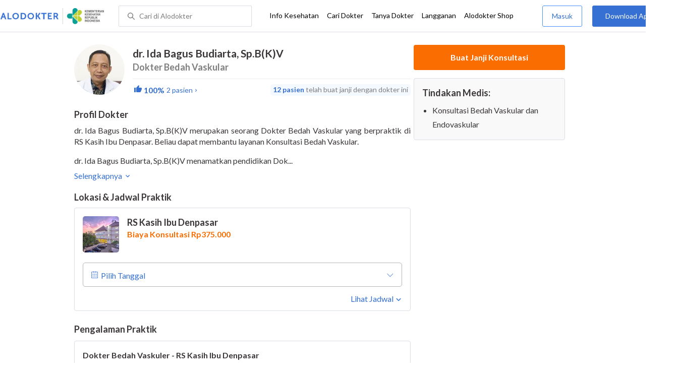

--- FILE ---
content_type: text/html; charset=utf-8
request_url: https://www.alodokter.com/cari-dokter/dr-ida-bagus-budiarta-spbkv
body_size: 9773
content:
<!DOCTYPE html> <html lang="id"> <head> <script type="text/javascript">
    window.dataLayer = window.dataLayer || []
    const userId = ""
    window.dataLayer = window.dataLayer || []
    const pageType = "doctors"
    let contentPage = getContentPage(pageType)
    dataLayer.push({
        user_id: userId,
        content_group: contentPage
    });
    localStorage.setItem('content_group', contentPage);

    function getContentPage(){
        let contentPage
        switch (pageType) {
        case 'home':
            const actionPage = "detail"
            if(actionPage == 'index'){
                contentPage = "Homepage"
            } else {
                contentPage = "Page"
            }
            break;
        case 'tags':
            contentPage = "Tag Page"
            break;
        case 'komunitas/topics':
        case 'komunitas/discussions':
            contentPage = "Komunitas Page"
            break;
        case 'categories':
            //Hidup Sehat Page, Keluarga Page and Kesehatan Page for index page
            contentPage = ''
            break;
        case 'article':
            //Hidup Sehat Page, Keluarga Page and Kesehatan Page for article page
            contentPage = '' + " Page"
            break;
        case 'disease':
            contentPage = "Disease Page"
            break;
        case 'drugs':
            contentPage = "Drug Page"
            break;
        case 'komunitas/users':
            contentPage = "Profile Page"
            break;
        default:
            contentPage = "Page"
            break;
        }
        return contentPage
    }
</script> <script defer type="text/javascript" src="https://static.criteo.net/js/ld/ld.js" defer></script> <script defer>(function(w,d,s,l,i){w[l]=w[l]||[];w[l].push({'gtm.start':
new Date().getTime(),event:'gtm.js'});var f=d.getElementsByTagName(s)[0],
j=d.createElement(s),dl=l!='dataLayer'?'&l='+l:'';j.defer=true;j.src=   
'https://www.googletagmanager.com/gtm.js?id='+i+dl;f.parentNode.insertBefore(j,f);
})(window,document,'script','dataLayer','GTM-52W4MMF');</script> <meta charset="utf-8"> <meta name="viewport" content="width=device-width, initial-scale=1.0"> <title>dr. Ida Bagus Budiarta, Sp.B(K)V - Buat Janji Dokter, Biaya Konsultasi - Alodokter</title> <meta http-equiv="Pragma" content="public"> <meta http-equiv="Cache-Control" content="public"> <link rel="preconnect" href="https://fonts.googleapis.com"> <link rel="preconnect" href="https://fonts.gstatic.com" crossorigin> <link href="https://fonts.googleapis.com/css2?family=Lato:wght@400;600;700&display=swap" rel="stylesheet"> <style>
    html, body {
        margin: 0 auto;
        font-family: "Lato", sans-serif;
        font-size: 16px;
        color: #3b3738;
        line-height: 1.44;
        font-weight: 400;
        -webkit-font-smoothing: antialiased;
        -moz-osx-font-smoothing: grayscale;
        text-rendering: optimizeLegibility;
        -moz-font-feature-settings: "liga" on;
      }

    input{
       font-family: "Lato", sans-serif !important;
    }

      ::placeholder {
        color: #dadee4;
        font-family: 'Lato' !important;
      }

      /* GLOBAL CSS */
      .is_hidden {
        display: none;
      }

      .container-fluid {
        width: 1340px;
        margin: 0 auto;
        padding: 0;
      }

      .container {
        width: 1000px;
        margin: 0 auto;
        padding: 0;
        display:flex;
        justify-content: space-between;
      }

      .container2 {
        width: 100%;
      }

      .main-container {
        width: 667px;
        margin: 0;
        padding: 0;
        display: inline-block;
        padding-top: 63px;
      }

      .side-container {
        width: 300px;
        margin: 0;
        padding: 0;
        display: inline-block;
        padding-top: 89px;
      }

      .dfp-container {
        margin-bottom: 20px;
      }

      .adunit {
          margin-bottom: 20px;
        }

      .post-index-title{color:#000;}

      h1.search-result{
        font-size: 20px;
        font-weight: 600;
        font-style: normal;
        font-stretch: normal;
        line-height: 1.35;
        letter-spacing: normal;
        color: #000000;
        margin: 0px 0 16px;
      }
      .h2-related{
        font-size: 24px;
        font-weight: 900;
        font-style: normal;
        font-stretch: normal;
        line-height: 1.42;
        letter-spacing: normal;
        color: #000000;
        margin-top: 20px;
        margin-bottom: 12px;
      }
      .h2-related-article{
        font-size: 24px;
        font-weight: bold;
        font-style: normal;
        font-stretch: normal;
        line-height: 1.32;
        letter-spacing: -0.3px;
        margin: 0;
        margin-bottom: 20px;
        color: #000;
      }

      .container-doctor-index {
        width: 1000px;
        margin: 0 auto;
        display: block;
        float: left;
      }

      .doctor-index-title {
        margin-top: 40px;
        font-size: 24px;
        font-weight: bold;
        line-height: 1.42;
        text-align: center;
        color: #000;
      }

      .speciality-description-container{
          margin-top: 80px;
      }

      h1 {
        margin: 0
      }

      .popular-search a{
        text-decoration:none;
        color: #3570D2;
        font-weight: 600;
        margin-bottom: 10px;
        display: inline-block;
      }

      .popular-search a strong{
        font-weight: 600;
      }

      .bg-container-bottom {
        background-color: #e8f1ff;
        background-size: 50% auto;
        width: 100%;
        margin: 0 auto;
        display:flex;
        justify-content: space-between;
      }

    .content-inner .booking-form {
      background-color: #fafafa;
      padding-top: 64px;
      padding-bottom: 130px;
    }

      @media (max-width: 640px) {
        #page {
          width: 100%;
        }

        .top-navbar-container {
          max-width: 100%;
        }
      }

      @media (max-width: 374px) {
        .hero-index-menu-card-container {
          width: 150px;
        }
      }
      .grecaptcha-badge { visibility: hidden; }
</style> <meta charset="UTF-8"> <meta name="viewport" content="width=device-width, initial-scale=1.0, user-scalable=yes, maximum-scale=5"> <link rel="shortcut icon" type="image/x-icon" href="/assets/favicon-73b49b1e9302b388560f5836153dcf6a1ec42c607c96fc65d5b29e773c85374a.ico"/> <link rel="icon" type="image/png" href="/assets/favicon-48x48-fe366add8379860e5ee5041f0b6b9745ff450a945001d5f04fd8a0d706837ea6.png" sizes="48x48"/> <link rel="apple-touch-icon" type="image/png" href="/assets/apple-touch-icon-fbe9a22f2fc74b52818c962ab91b40031f1e6dd2d614f376eb1efcc03c5bba0b.png" sizes="192x192"/> <meta name="apple-mobile-web-app-title" content="Alodokter"> <meta name="application-name" content="Alodokter"> <meta name="msapplication-TileColor" content="#ffffff"> <meta name="apple-mobile-web-app-status-bar-style" content="#3973cf"> <meta name="theme-color" content="#3973cf"> <meta name="alexaVerifyID" content="n_Kykr_OZlOYYRDisl_bHGZYccc"> <meta name="google-site-verification" content=j8xshrH7uBo3AEjk-HfjufpapvzwkNHw57NXFN3G07Y> <meta name="msvalidate.01" content=C233DAA628883F2DD70CD54C789D0494> <meta name="wellness_card" content="false"> <meta name="criteo_account" content="62444"> <meta name="description" content="dr. Ida Bagus Budiarta, Sp.B(K)V adalah seorang Dokter Bedah Vaskular di RS Kasih Ibu Denpasar. Lihat profil lengkap, lihat biaya dan buat janji untuk dr. Ida Bagus Budiarta, Sp.B(K)V"/> <meta name="keywords" content="alodokter, kesehatan, medis, penyakit, komunitas kesehatan, dokter, konsultasi kesehatan, informasi kesehatan, komunitas, diskusi kesehatan"/> <meta name="facebook-domain-verification" content="v9k4b24zt24dxdo39v3ab3gnt5ns5b"/> <meta property="fb:app_id" content="331705120345014"/> <meta property="og:site_name" content="Alodokter"/> <meta property="og:type" content="website"/> <meta property="og:title" content="dr. Ida Bagus Budiarta, Sp.B(K)V - Buat Janji Dokter, Biaya Konsultasi - Alodokter"/> <meta property="og:url" content="https://www.alodokter.com/cari-dokter/dr-ida-bagus-budiarta-spbkv"/> <meta property="og:description" content="dr. Ida Bagus Budiarta, Sp.B(K)V adalah seorang Dokter Bedah Vaskular di RS Kasih Ibu Denpasar. Lihat profil lengkap, lihat biaya dan buat janji untuk dr. Ida Bagus Budiarta, Sp.B(K)V"/> <meta property="og:locale" content="en_US"/> <meta property="og:image" itemprop="image" content="https://www.alodokter.com/wp-content/uploads/2014/07/dokter-indonesia-alodokter.jpg"/> <meta property="og:image:width" content="650"/> <meta property="og:image:height" content="433"/> <meta property="og:image:type" content="image/jpeg"/> <link rel='canonical' href='https://www.alodokter.com/cari-dokter/dr-ida-bagus-budiarta-spbkv'/> <meta name="referer" content="http://www.google.com"/> <meta name="platform" content="Desktop"/> <meta name="recaptcha-site-key" content="6Ldg7gQhAAAAAN8ebL4Gr-hTid51r0i9BpsdaEWE"/> <script src="https://www.google.com/recaptcha/enterprise.js?render=6Ldg7gQhAAAAAN8ebL4Gr-hTid51r0i9BpsdaEWE"></script> <script type="application/ld+json">
{
  "@context": "https://schema.org",
  "@type": "Physician",
  "name": "dr. Ida Bagus Budiarta, Sp.B(K)V",
  "description": "dr. Ida Bagus Budiarta, Sp.B(K)V, Dokter Bedah Vaskular terpercaya di RS Kasih Ibu Denpasar. Jadwal praktik lengkap, biaya terjangkau &amp; buat janji mudah via Alodokter.",
  "image": "https://res.cloudinary.com/dk0z4ums3/image/upload/v1642741089/image_doctor/dr.%20Ida%20Bagus%20Budiarta%2C%20Sp.B%28K%29V.jpg.jpg",
  "url": "https://www.alodokter.com/cari-dokter/dr-ida-bagus-budiarta-spbkv",
  "alternateName": "Dokter Bedah Vaskular",
  "medicalSpecialty": "VascularSurgery",
    "address": [
    {"@type":"PostalAddress","addressLocality":"Denpasar","streetAddress":"Jl. Teuku Umar No.120, Dauh Puri Kauh, Kec. Denpasar Bar., Kota Denpasar, Bali 80114","addressCountry":"ID","addressRegion":"Bali"}
    ],
    "aggregateRating": {
      "@type": "AggregateRating",
      "ratingValue": 5,
      "reviewCount": "2",
      "bestRating": "5",
      "worstRating": "1"
    },
    "review": [
      {
        "@type": "Review",
        "author": "Ni kadek resmiasih",
        "datePublished": "2025-07-28",
        "reviewBody": ""
      },
      {
        "@type": "Review",
        "author": "James Fazio",
        "datePublished": "2025-06-12",
        "reviewBody": ""
      }
    ],
  "worksFor": [
    {
      "@type": "Hospital",
      "@id": "https://www.alodokter.com/cari-rumah-sakit/rs-kasih-ibu-denpasar",
      "name": "RS Kasih Ibu Denpasar",
      "address": {
        "@type": "PostalAddress",
        "streetAddress": "Jl. Teuku Umar No.120, Dauh Puri Kauh, Kec. Denpasar Bar., Kota Denpasar",
        "addressLocality": "Denpasar",
        "addressRegion": "Bali",
        "postalCode": "80114",
        "addressCountry": "ID"
      },
      "openingHoursSpecification": [
        {
          "@type": "OpeningHoursSpecification",
          "dayOfWeek": "Monday",
          "opens": "16:00",
          "closes": "17:00"
        },
        {
          "@type": "OpeningHoursSpecification",
          "dayOfWeek": "Tuesday",
          "opens": "16:00",
          "closes": "17:00"
        },
        {
          "@type": "OpeningHoursSpecification",
          "dayOfWeek": "Wednesday",
          "opens": "16:00",
          "closes": "17:00"
        },
        {
          "@type": "OpeningHoursSpecification",
          "dayOfWeek": "Thursday",
          "opens": "16:00",
          "closes": "17:00"
        },
        {
          "@type": "OpeningHoursSpecification",
          "dayOfWeek": "Friday",
          "opens": "16:00",
          "closes": "17:00"
        }
      ],
      "makesOffer": {
        "@type": "Offer",
        "price": 375000,
        "priceCurrency": "IDR"
      }
    }
  ],
  "hasOfferCatalog": {
    "@type": "OfferCatalog",
    "name": "Tindakan Medis",
    "itemListElement": [
        {
          "@type": "Offer",
          "itemOffered": {
            "@type": "MedicalProcedure",
            "name": "Konsultasi Bedah Vaskular dan Endovaskular"
          }
        }
    ]
  }
}
</script> <meta name="csrf-param" content="authenticity_token"/> <meta name="csrf-token" content="puPFYEXtZZzRhmO4D5zU2JA5QksftAK1hL0ZJIbAr7JOWlmvYUBoSlh5cOem5Yx6WP4SAmQ7oF20Yh3On5TrRw=="/> <script defer>
        !function(f,b,e,v,n,t,s){if(f.fbq)return;n=f.fbq=function(){n.callMethod?
            n.callMethod.apply(n,arguments):n.queue.push(arguments)};if(!f._fbq)f._fbq=n;
            n.push=n;n.loaded=!0;n.version='2.0';n.queue=[];t=b.createElement(e);t.defer=!0;
            t.src=v;s=b.getElementsByTagName(e)[0];s.parentNode.insertBefore(t,s)}
        (window, document,'script','https://connect.facebook.net/en_US/fbevents.js');
        fbq('init', '948327898593359');
        fbq('track', "PageView");
    </script> <script defer type='text/javascript'>
        function initExperiment(ExperimentID, callback){if (!ExperimentID){return callback(null);}var r=false; var s=document.createElement('script'); s.type='text/javascript'; s.src='//www.google-analytics.com/cx/api.js?experiment='+ExperimentID; s.onload=function(){if (!r && (!this.readyState || this.readyState=='complete')){r=true; callback(cxApi.chooseVariation());}else{callback(null)}}; s.onerror=function(){callback(null)}; var t=document.getElementsByTagName('script')[0]; t.parentNode.insertBefore(s, t);}
        (function(i,s,o,g,r,a,m){i['GoogleAnalyticsObject']=r;i[r]=i[r]||function(){
        (i[r].q=i[r].q||[]).push(arguments)},i[r].l=1*new Date();a=s.createElement(o),
        m=s.getElementsByTagName(o)[0];a.defer=1;a.src=g;m.parentNode.insertBefore(a,m)
        })(window,document,'script','//www.google-analytics.com/analytics.js','ga');
        ga('create', 'UA-52179504-1', 'alodokter.com');
        ga('require', 'displayfeatures');

        window.GAPageType = 'Doctor';
        ga('set', 'contentGroup1', 'Doctor Page');

        var typePage = 'detail';
        if (typePage == 'reservasi_success') {
            window.GAPageType = 'Doctor Reservation Success Desktop';
            ga('set', 'contentGroup1', 'Doctor Reservation Success Desktop');
        }

        initExperiment(window.ExperimentID, function(variation) {
            if (variation !== null) {
                window.ExperimentReady = true;
                window.ExperimentVariation = variation;
                ga('set', 'expId', window.ExperimentID);
                ga('set', 'expVar', window.ExperimentVariation);
            }
            ga('send', 'pageview');
            ga('send', 'event', 'Scroll Depth', GAPageType, '0%');
        });
    </script> <script defer type='text/javascript'>
        var googletag = googletag || {};
        googletag.cmd = googletag.cmd || [];
    </script> <script async src="https://securepubads.g.doubleclick.net/tag/js/gpt.js"></script> <script async src="//alodokter.api.useinsider.com/ins.js?id=10005708"></script> </head> <body> <top-navbar-view id="top-navbar-view" user-photo="" is-show-kemenkes ="{&quot;kemenkes_partnership&quot;:true,&quot;kemenkes_top_bar_desktop&quot;:&quot;https://res.cloudinary.com/dk0z4ums3/image/upload/f_auto,q_auto/v1634020083/aloweb_assets/logo-header.png&quot;,&quot;kemenkes_bottom_banner_desktop&quot;:&quot;https://res.cloudinary.com/dk0z4ums3/image/upload/f_auto,q_auto/v1730097699/setting/1730097698.png&quot;,&quot;kemenkes_top_bar_mobile&quot;:&quot;https://res.cloudinary.com/dk0z4ums3/image/upload/f_auto,q_auto/v1634020083/aloweb_assets/logo-header.png&quot;,&quot;kemenkes_bottom_banner_mobile&quot;:&quot;https://res.cloudinary.com/dk0z4ums3/image/upload/f_auto,q_auto/v1730097809/setting/1730097808.png&quot;}" user-login="" user-fullname="" total-notif="0" doctor-editor-link="" user-link="" show-hide-menu="{&quot;web_show_top_navbar_aloproteksi&quot;:true,&quot;web_show_top_navbar_aloshop&quot;:true,&quot;web_show_top_navbar_caridokter&quot;:true,&quot;web_show_top_navbar_hidupsehat&quot;:true,&quot;web_show_top_navbar_infokesehatan&quot;:true,&quot;web_show_top_navbar_keluarga&quot;:true,&quot;web_show_top_navbar_kesehatan&quot;:true,&quot;web_show_top_navbar_obat&quot;:true,&quot;web_show_top_navbar_penyakit&quot;:true,&quot;web_show_top_navbar_tanyadokter&quot;:true,&quot;web_show_top_navbar_alochoice&quot;:true}" pdpa-content="{&quot;title&quot;:&quot;Perlindungan Data Anda yang Utama Bagi Kami&quot;,&quot;description&quot;:&quot;Saya telah memercayakan informasi untuk disimpan \u0026 digunakan. Keamanan data terlindungi sesuai \u003ca href=&#39;/syarat-dan-ketentuan&#39; target=&#39;_blank&#39;\u003e\u003cb\u003eSyarat \u0026 Ketentuan\u003c/b\u003e\u003c/a\u003e serta \u003ca href=&#39;/privasi&#39; target=&#39;_blank&#39;\u003e\u003cb\u003ePrivasi Alodokter\u003c/b\u003e\u003c/a\u003e&quot;,&quot;error_text&quot;:&quot;Klik centang untuk menyetujui Syarat Ketentuan dan Aturan Privasi ALODOKTER&quot;}" alodokter-otp-service="whatsapp"></top-navbar-view> <div class="content"> <iron-ajax id="postCounter" auto url="/api/doctors/track" headers='{"Authorization": "Token token=58caa8685c084db79f733f40ebae25f1"}' method="POST" params='{ "doctor_id": "61ea3d64a844390e41fe091f"}' handle-as="json"> </iron-ajax> <div class="content-inner"> <div class="container" id="container"> <script src="/assets/datepicker/jquery-3.3.1.min-61b7a1c49b214c15844267127eb1a7e918cb84668bb0ae2dced1d41839762400.js"></script> <script src="/assets/datepicker/datepicker.min-4d03b2bcb263c222e541129306b92807c34559964d0018172f4870ab32bc3ef6.js"></script> <card-doctor-hospital-popup id="hospital-modal" schedule-items="[{&quot;hospital_name&quot;:&quot;RS Kasih Ibu Denpasar&quot;,&quot;hospital_image&quot;:&quot;https://res.cloudinary.com/dk0z4ums3/image/upload/w_95,h_95,c_fit/v1643342032/hospital_image/5f5557de9610_Kasih%20Ibu%20Denpasar.jpg.jpg&quot;,&quot;hospital_id&quot;:&quot;61e9104d31f4f70e37bcab9e&quot;,&quot;hospital_address&quot;:&quot;Jl. Teuku Umar No.120, Dauh Puri Kauh, Kec. Denpasar Bar., Kota Denpasar, Bali 80114&quot;,&quot;hospital_schedule_id&quot;:&quot;61ea58ec399f330db03e904b&quot;,&quot;sku_id&quot;:&quot;63082a56a6839d7867011265&quot;,&quot;hospital_district_city&quot;:&quot;Denpasar Barat, Denpasar&quot;,&quot;hospital_district_name&quot;:&quot;Denpasar Barat&quot;,&quot;hospital_city_name&quot;:&quot;Denpasar&quot;,&quot;hospital_city_id&quot;:&quot;5b9f780c191c810e2fc25836&quot;,&quot;hospital_starting_price&quot;:&quot;Biaya Konsultasi Rp375.000&quot;,&quot;starting_price&quot;:375000.0,&quot;hospital_url&quot;:&quot;/cari-rumah-sakit/rs-kasih-ibu-denpasar&quot;,&quot;hospital_schedules&quot;:[{&quot;schedule_day&quot;:&quot;Senin&quot;,&quot;schedule_start&quot;:&quot;16:00&quot;,&quot;schedule_end&quot;:&quot;17:00&quot;,&quot;schedule_price&quot;:0.0,&quot;schedule_order&quot;:1,&quot;schedule_english_day&quot;:&quot;Monday&quot;},{&quot;schedule_day&quot;:&quot;Selasa&quot;,&quot;schedule_start&quot;:&quot;16:00&quot;,&quot;schedule_end&quot;:&quot;17:00&quot;,&quot;schedule_price&quot;:0.0,&quot;schedule_order&quot;:2,&quot;schedule_english_day&quot;:&quot;Tuesday&quot;},{&quot;schedule_day&quot;:&quot;Rabu&quot;,&quot;schedule_start&quot;:&quot;16:00&quot;,&quot;schedule_end&quot;:&quot;17:00&quot;,&quot;schedule_price&quot;:0.0,&quot;schedule_order&quot;:3,&quot;schedule_english_day&quot;:&quot;Wednesday&quot;},{&quot;schedule_day&quot;:&quot;Kamis&quot;,&quot;schedule_start&quot;:&quot;16:00&quot;,&quot;schedule_end&quot;:&quot;17:00&quot;,&quot;schedule_price&quot;:0.0,&quot;schedule_order&quot;:4,&quot;schedule_english_day&quot;:&quot;Thursday&quot;},{&quot;schedule_day&quot;:&quot;Jumat&quot;,&quot;schedule_start&quot;:&quot;16:00&quot;,&quot;schedule_end&quot;:&quot;17:00&quot;,&quot;schedule_price&quot;:0.0,&quot;schedule_order&quot;:5,&quot;schedule_english_day&quot;:&quot;Friday&quot;}],&quot;priority&quot;:false,&quot;distance&quot;:null,&quot;partnership&quot;:false,&quot;partnership_primary&quot;:false,&quot;is_prepaid&quot;:false}]" doctor-id="61ea3d64a844390e41fe091f" is-sponsorship="false" doctor-spec="Dokter Bedah Vaskular" doctor-name="dr. Ida Bagus Budiarta, Sp.B(K)V"> </card-doctor-hospital-popup> <div class="main-container" id="mainContainerDoctor"> <div class="detail-rs"> <div id="card-doctor-profile"> <card-otp-booking id="modal_otp"></card-otp-booking> <card-doctor-profile id="doctor-profile" class="section" profile-content="&quot;\u003cp\u003edr. Ida Bagus Budiarta, Sp.B(K)V merupakan seorang Dokter Bedah Vaskular yang berpraktik di RS Kasih Ibu Denpasar. Beliau dapat membantu layanan Konsultasi Bedah Vaskular.\u003c/p\u003e\u003cp\u003e\u003cbr\u003e\u003c/p\u003e\u003cp\u003edr. Ida Bagus Budiarta, Sp.B(K)V menamatkan pendidikan Dokter Spesialis Bedah Vaskuler di Universitas Udayana.\u003c/p\u003e&quot;" doctor-id="61ea3d64a844390e41fe091f" doctor-name="dr. Ida Bagus Budiarta, Sp.B(K)V" doctor-image="https://res.cloudinary.com/dk0z4ums3/image/upload/v1642741089/image_doctor/dr.%20Ida%20Bagus%20Budiarta%2C%20Sp.B%28K%29V.jpg.jpg" data-doctor-permalink="dr-ida-bagus-budiarta-spbkv" doctor-spec="Dokter Bedah Vaskular" doctor-spec-id="5e65e3e46edd140d6a3df434" doctor-spec-url="dokter-bedah-vaskular-dan-endovaskular" doctor-priority="false" doctor-booking-count="12" description-is-empty-text="Data profil dokter belum tersedia" doctor-rating="100%" show-rating="true" doctor-total-review="2"></card-doctor-profile> <h1 style="display: none;"> Doctor Profile Page Buat Janji Dokter, Biaya Konsultasi </h1> <card-schedule-doctor id="schedule" class="section" has-reservation="false" is-sponsorship="false" schedule-items="[{&quot;hospital_name&quot;:&quot;RS Kasih Ibu Denpasar&quot;,&quot;hospital_image&quot;:&quot;https://res.cloudinary.com/dk0z4ums3/image/upload/w_95,h_95,c_fit/v1643342032/hospital_image/5f5557de9610_Kasih%20Ibu%20Denpasar.jpg.jpg&quot;,&quot;hospital_id&quot;:&quot;61e9104d31f4f70e37bcab9e&quot;,&quot;hospital_address&quot;:&quot;Jl. Teuku Umar No.120, Dauh Puri Kauh, Kec. Denpasar Bar., Kota Denpasar, Bali 80114&quot;,&quot;hospital_schedule_id&quot;:&quot;61ea58ec399f330db03e904b&quot;,&quot;sku_id&quot;:&quot;63082a56a6839d7867011265&quot;,&quot;hospital_district_city&quot;:&quot;Denpasar Barat, Denpasar&quot;,&quot;hospital_district_name&quot;:&quot;Denpasar Barat&quot;,&quot;hospital_city_name&quot;:&quot;Denpasar&quot;,&quot;hospital_city_id&quot;:&quot;5b9f780c191c810e2fc25836&quot;,&quot;hospital_starting_price&quot;:&quot;Biaya Konsultasi Rp375.000&quot;,&quot;starting_price&quot;:375000.0,&quot;hospital_url&quot;:&quot;/cari-rumah-sakit/rs-kasih-ibu-denpasar&quot;,&quot;hospital_schedules&quot;:[{&quot;schedule_day&quot;:&quot;Senin&quot;,&quot;schedule_start&quot;:&quot;16:00&quot;,&quot;schedule_end&quot;:&quot;17:00&quot;,&quot;schedule_price&quot;:0.0,&quot;schedule_order&quot;:1,&quot;schedule_english_day&quot;:&quot;Monday&quot;},{&quot;schedule_day&quot;:&quot;Selasa&quot;,&quot;schedule_start&quot;:&quot;16:00&quot;,&quot;schedule_end&quot;:&quot;17:00&quot;,&quot;schedule_price&quot;:0.0,&quot;schedule_order&quot;:2,&quot;schedule_english_day&quot;:&quot;Tuesday&quot;},{&quot;schedule_day&quot;:&quot;Rabu&quot;,&quot;schedule_start&quot;:&quot;16:00&quot;,&quot;schedule_end&quot;:&quot;17:00&quot;,&quot;schedule_price&quot;:0.0,&quot;schedule_order&quot;:3,&quot;schedule_english_day&quot;:&quot;Wednesday&quot;},{&quot;schedule_day&quot;:&quot;Kamis&quot;,&quot;schedule_start&quot;:&quot;16:00&quot;,&quot;schedule_end&quot;:&quot;17:00&quot;,&quot;schedule_price&quot;:0.0,&quot;schedule_order&quot;:4,&quot;schedule_english_day&quot;:&quot;Thursday&quot;},{&quot;schedule_day&quot;:&quot;Jumat&quot;,&quot;schedule_start&quot;:&quot;16:00&quot;,&quot;schedule_end&quot;:&quot;17:00&quot;,&quot;schedule_price&quot;:0.0,&quot;schedule_order&quot;:5,&quot;schedule_english_day&quot;:&quot;Friday&quot;}],&quot;priority&quot;:false,&quot;distance&quot;:null,&quot;partnership&quot;:false,&quot;partnership_primary&quot;:false,&quot;is_prepaid&quot;:false}]" doctor-priority="false" is-show-pay-later="" doctor-spec-id="5e65e3e46edd140d6a3df434" doctor-id="61ea3d64a844390e41fe091f"></card-schedule-doctor> <card-doctor-experience id="doctor-exp" experience-items="[{&quot;name&quot;:&quot;Dokter Bedah Vaskuler - RS Kasih Ibu Denpasar&quot;,&quot;year_end&quot;:&quot;&quot;,&quot;year_start&quot;:&quot;&quot;,&quot;id&quot;:&quot;61ea80151622a20e05a3c94d&quot;}]" doctor-exp="[{&quot;name&quot;:&quot;Sp.B(K)V - Dokter Spesialis Bedah Vaskuler - Universitas Udayana&quot;,&quot;year_end&quot;:&quot;&quot;,&quot;year_start&quot;:&quot;&quot;,&quot;id&quot;:&quot;61ea80151622a20e05a3c94c&quot;}]" experience-is-empty-text="Data pengalaman praktik belum tersedia" education-is-empty-text="Data riwayat pendidikan belum tersedia"></card-doctor-experience> </div> <card-doctor-review id="review" show-rating="true" doctor-name="dr. Ida Bagus Budiarta, Sp.B(K)V" doctor-image="https://res.cloudinary.com/dk0z4ums3/image/upload/v1642741089/image_doctor/dr.%20Ida%20Bagus%20Budiarta%2C%20Sp.B%28K%29V.jpg.jpg" doctor-rating="100%" doctor-total-review="2" doctor-id="61ea3d64a844390e41fe091f"> </card-doctor-review> <div id="card-schedule"> </div> </div> </div> <div class="side-container" id="sideContainerDoctor"> <card-doctor-detail id="cardDoctorDetail" doctor-name="dr. Ida Bagus Budiarta, Sp.B(K)V" doctor-id="61ea3d64a844390e41fe091f" doctor-image="https://res.cloudinary.com/dk0z4ums3/image/upload/v1642741089/image_doctor/dr.%20Ida%20Bagus%20Budiarta%2C%20Sp.B%28K%29V.jpg.jpg" is-sponsorship="false" doctor-spec="Dokter Bedah Vaskular" doctor-spec-url="dokter-bedah-vaskular-dan-endovaskular" tindakan-medis="[{&quot;procedure_name&quot;:&quot;Konsultasi Bedah Vaskular dan Endovaskular&quot;,&quot;procedure_permalink&quot;:&quot;konsultasi-bedah-vaskular-dan-endovaskular&quot;,&quot;procedure_domain&quot;:&quot;bedah-vaskular-dan-endovaskular&quot;}]" doctor-status="true" total-schedules="1" schedule-items="[{&quot;hospital_name&quot;:&quot;RS Kasih Ibu Denpasar&quot;,&quot;hospital_image&quot;:&quot;https://res.cloudinary.com/dk0z4ums3/image/upload/w_95,h_95,c_fit/v1643342032/hospital_image/5f5557de9610_Kasih%20Ibu%20Denpasar.jpg.jpg&quot;,&quot;hospital_id&quot;:&quot;61e9104d31f4f70e37bcab9e&quot;,&quot;hospital_address&quot;:&quot;Jl. Teuku Umar No.120, Dauh Puri Kauh, Kec. Denpasar Bar., Kota Denpasar, Bali 80114&quot;,&quot;hospital_schedule_id&quot;:&quot;61ea58ec399f330db03e904b&quot;,&quot;sku_id&quot;:&quot;63082a56a6839d7867011265&quot;,&quot;hospital_district_city&quot;:&quot;Denpasar Barat, Denpasar&quot;,&quot;hospital_district_name&quot;:&quot;Denpasar Barat&quot;,&quot;hospital_city_name&quot;:&quot;Denpasar&quot;,&quot;hospital_city_id&quot;:&quot;5b9f780c191c810e2fc25836&quot;,&quot;hospital_starting_price&quot;:&quot;Biaya Konsultasi Rp375.000&quot;,&quot;starting_price&quot;:375000.0,&quot;hospital_url&quot;:&quot;/cari-rumah-sakit/rs-kasih-ibu-denpasar&quot;,&quot;hospital_schedules&quot;:[{&quot;schedule_day&quot;:&quot;Senin&quot;,&quot;schedule_start&quot;:&quot;16:00&quot;,&quot;schedule_end&quot;:&quot;17:00&quot;,&quot;schedule_price&quot;:0.0,&quot;schedule_order&quot;:1,&quot;schedule_english_day&quot;:&quot;Monday&quot;},{&quot;schedule_day&quot;:&quot;Selasa&quot;,&quot;schedule_start&quot;:&quot;16:00&quot;,&quot;schedule_end&quot;:&quot;17:00&quot;,&quot;schedule_price&quot;:0.0,&quot;schedule_order&quot;:2,&quot;schedule_english_day&quot;:&quot;Tuesday&quot;},{&quot;schedule_day&quot;:&quot;Rabu&quot;,&quot;schedule_start&quot;:&quot;16:00&quot;,&quot;schedule_end&quot;:&quot;17:00&quot;,&quot;schedule_price&quot;:0.0,&quot;schedule_order&quot;:3,&quot;schedule_english_day&quot;:&quot;Wednesday&quot;},{&quot;schedule_day&quot;:&quot;Kamis&quot;,&quot;schedule_start&quot;:&quot;16:00&quot;,&quot;schedule_end&quot;:&quot;17:00&quot;,&quot;schedule_price&quot;:0.0,&quot;schedule_order&quot;:4,&quot;schedule_english_day&quot;:&quot;Thursday&quot;},{&quot;schedule_day&quot;:&quot;Jumat&quot;,&quot;schedule_start&quot;:&quot;16:00&quot;,&quot;schedule_end&quot;:&quot;17:00&quot;,&quot;schedule_price&quot;:0.0,&quot;schedule_order&quot;:5,&quot;schedule_english_day&quot;:&quot;Friday&quot;}],&quot;priority&quot;:false,&quot;distance&quot;:null,&quot;partnership&quot;:false,&quot;partnership_primary&quot;:false,&quot;is_prepaid&quot;:false}]" services-is-empty-text="Data tindakan medis belum tersedia"> </card-doctor-detail> </div> <float-whatsapp-button styles="bottom:16px;right:16px;z-index:98;" device="Desktop" event-action="click_whatsapp_doctor_profile" whatsapp="{&quot;wa_floating_button&quot;:&quot;false&quot;,&quot;wa_floating_button_image&quot;:&quot;https://res.cloudinary.com/dk0z4ums3/image/upload/v1650267918/aloweb_assets/image_wa_button.png&quot;,&quot;wa_floating_button_number&quot;:&quot;+6281288880256&quot;}"></float-whatsapp-button> <div id="dataTracking" data-user="null"></div> <script type="text/javascript">
    function getHashFromUrl(url){
          var a = document.createElement("a");
          a.href = url;
          return a.hash.replace(/^#/, "");
    };

    window.onload = function(){
        let schedule = getHashFromUrl(window.location.href)
        let target = document.getElementById('schedule')

        if(schedule != '' && schedule == 'schedule') {
            window.scroll({
              top: target.offsetTop - 140,
              left: 0,
              behavior: 'smooth'
            });
        }
    }
</script> <journey-id-tracker user-id=""></journey-id-tracker> </div> </div> </div> <footer-view is-show-kemenkes ="{&quot;kemenkes_partnership&quot;:true,&quot;kemenkes_top_bar_desktop&quot;:&quot;https://res.cloudinary.com/dk0z4ums3/image/upload/f_auto,q_auto/v1634020083/aloweb_assets/logo-header.png&quot;,&quot;kemenkes_bottom_banner_desktop&quot;:&quot;https://res.cloudinary.com/dk0z4ums3/image/upload/f_auto,q_auto/v1730097699/setting/1730097698.png&quot;,&quot;kemenkes_top_bar_mobile&quot;:&quot;https://res.cloudinary.com/dk0z4ums3/image/upload/f_auto,q_auto/v1634020083/aloweb_assets/logo-header.png&quot;,&quot;kemenkes_bottom_banner_mobile&quot;:&quot;https://res.cloudinary.com/dk0z4ums3/image/upload/f_auto,q_auto/v1730097809/setting/1730097808.png&quot;}" show-hide-submenu-alo="{&quot;web_show_footer_aloproteksi&quot;:true,&quot;web_show_footer_aloproteksi_corporate&quot;:true,&quot;web_show_footer_hubungikami&quot;:true,&quot;web_show_footer_karier&quot;:true,&quot;web_show_footer_tentangkami&quot;:true,&quot;web_show_footer_timeditorial&quot;:true}" insurance-menu-nav="{&quot;is_display&quot;:false,&quot;title&quot;:&quot;Dapatkan Komisi Referral&quot;,&quot;link&quot;:&quot;https://program.alodokter.com/aloproteksi-komisi-referral&quot;}"></footer-view> <script src="/assets/custom-elements-es5-adapter-8c38dd9f2e16de3af85d83b3567ad32138ea58f33ec1412f607f10acf62ae652.js" defer="defer"></script> <script src="/packs/doctor-page-8153807080e6668565af.js" defer="defer"></script> <script type='text/javascript' defer>
        document.onreadystatechange = function () {
            if (document.readyState == "complete"){
                console.log("ready!");
                sessionStorage.removeItem("allLocation");
                // sessionStorage.removeItem("city");
                // sessionStorage.removeItem("city_id");
                // create cookies previous_url
                document.cookie = "previous_url=" + window.location.pathname+";path=/";
            }

            /**
             * Track depth scroll
             */
            var currentDepthScroll = 0;

            function trackDepthScroll() {

                var bottom  = window.pageYOffset + window.innerHeight;
                var height  = document.documentElement.clientHeight;
                var percent = (bottom/height)*100;
                var done25 = false;
                var done50 = false;
                var done75 = false;
                var done100 = false;

                if (percent >= 25 && currentDepthScroll < 25 && done25 == false) {
                    done25 = true;
                    currentDepthScroll = 25;
                    console.log("GA Type : "+ window.GAPageType);
                    console.log('Scroll Depth 25%');
                    ga('send', 'event', 'Scroll Depth', window.GAPageType, '25%');
                }

                if (percent >= 50 && currentDepthScroll < 50 && done50 == false) {
                    done50 = true;
                    currentDepthScroll = 50;
                    console.log('Scroll Depth 50%');
                    ga('send', 'event', 'Scroll Depth', window.GAPageType, '50%');
                }

                if (percent >= 75 && currentDepthScroll < 75 && done75 == false) {
                    done75 = true;
                    currentDepthScroll = 89;
                    console.log('Scroll Depth 75%');
                    ga('send', 'event', 'Scroll Depth', window.GAPageType, '75%');
                }

                if (percent >= 100 && currentDepthScroll < 99 && done100 == false) {
                    done100 = true;
                    currentDepthScroll = 100;
                    console.log('Scroll Depth 100%');
                    ga('send', 'event', 'Scroll Depth', window.GAPageType, '100%');
                }

            }

            function scrollSpy() {
                try {
                    var id = document.getElementById("mainContainerDoctor");
                    var menu = document.getElementById("stickyMenu");
                    var section = id.querySelectorAll(".section");
                    var sections = {};
                    var sections_id = {};
                    var i = 0;

                    Array.prototype.forEach.call(section, function(e) {

                        sections[e.id] = e.offsetTop - 56;
                        sections_id[e.offsetTop - 56] = e.id;
                    });
                    // console.log(sections);
                    // console.log(menu.shadowRoot.querySelector(".active"));
                    var scrollPosition = document.documentElement.scrollTop || document.body.scrollTop;

                    for (i in sections) {
                      if ((sections[i] - 75) <= scrollPosition) {
                        // console.log(">>>"+sections_id[sections[i]]);
                        menu.shadowRoot.querySelector(".active").classList.remove('active');
                        menu.shadowRoot.querySelector(('#'+sections_id[sections[i]])).classList.add('active');
                      }
                    }
                }catch(e) {

                }
            }

            window.onscroll = function() {
                trackDepthScroll();
                scrollSpy();
            }
        };
    </script> <script type='text/javascript'>
        // Set Global Gmaps Key
        // var gmapsKey = "AIzaSyCYtVnlsMPBkHJIYwlJyvfT7B5LCMkwGfc";
        (function() {
            function getScript(url,success){
                var script=document.createElement('script');
                script.src=url;
                var head=document.getElementsByTagName('head')[0],
                    done=false;
                script.onload=script.onreadystatechange = function(){
                    if ( !done && (!this.readyState || this.readyState == 'loaded' || this.readyState == 'complete') ) {
                        done=true;
                        success();
                        script.onload = script.onreadystatechange = null;
                        head.removeChild(script);
                    }
                };
                head.appendChild(script);
              }
            // getScript('/assets/hospital_manifest-85941c1fc42698be94732809c7e66f065f66bda953fec712430bbccf0a48fa91.js',function(){});
        })();
    </script> <noscript><iframe src="https://www.googletagmanager.com/ns.html?id=GTM-52W4MMF" height="0" width="0" style="display:none;visibility:hidden"></iframe></noscript> <script>
    function sendEventGA4(data) {
        const metaUserId = document.head.querySelector('meta[name="user_id"][content]') ? document.head.querySelector('meta[name="user_id"][content]').content : ''
        const contentGroup = localStorage.getItem('content_group')
        if(dataLayer) {
            window.dataLayer.push(function() { this.reset(); });
            if (metaUserId) data["user_id"] = metaUserId
            if (contentGroup) data["content_group"] = contentGroup // re-add content_group
            dataLayer.push(data);
        }
    }

    function getFromDataLayer(key) {
        let result = null
        dataLayer.push(function() { 
            let value = this.get(key)
            if (value) {
                result = value;
            }
        })
        return result
    }
</script> </body> </html>

--- FILE ---
content_type: text/html; charset=utf-8
request_url: https://www.google.com/recaptcha/enterprise/anchor?ar=1&k=6Ldg7gQhAAAAAN8ebL4Gr-hTid51r0i9BpsdaEWE&co=aHR0cHM6Ly93d3cuYWxvZG9rdGVyLmNvbTo0NDM.&hl=en&v=PoyoqOPhxBO7pBk68S4YbpHZ&size=invisible&anchor-ms=20000&execute-ms=30000&cb=l1hwtsyxksiz
body_size: 48793
content:
<!DOCTYPE HTML><html dir="ltr" lang="en"><head><meta http-equiv="Content-Type" content="text/html; charset=UTF-8">
<meta http-equiv="X-UA-Compatible" content="IE=edge">
<title>reCAPTCHA</title>
<style type="text/css">
/* cyrillic-ext */
@font-face {
  font-family: 'Roboto';
  font-style: normal;
  font-weight: 400;
  font-stretch: 100%;
  src: url(//fonts.gstatic.com/s/roboto/v48/KFO7CnqEu92Fr1ME7kSn66aGLdTylUAMa3GUBHMdazTgWw.woff2) format('woff2');
  unicode-range: U+0460-052F, U+1C80-1C8A, U+20B4, U+2DE0-2DFF, U+A640-A69F, U+FE2E-FE2F;
}
/* cyrillic */
@font-face {
  font-family: 'Roboto';
  font-style: normal;
  font-weight: 400;
  font-stretch: 100%;
  src: url(//fonts.gstatic.com/s/roboto/v48/KFO7CnqEu92Fr1ME7kSn66aGLdTylUAMa3iUBHMdazTgWw.woff2) format('woff2');
  unicode-range: U+0301, U+0400-045F, U+0490-0491, U+04B0-04B1, U+2116;
}
/* greek-ext */
@font-face {
  font-family: 'Roboto';
  font-style: normal;
  font-weight: 400;
  font-stretch: 100%;
  src: url(//fonts.gstatic.com/s/roboto/v48/KFO7CnqEu92Fr1ME7kSn66aGLdTylUAMa3CUBHMdazTgWw.woff2) format('woff2');
  unicode-range: U+1F00-1FFF;
}
/* greek */
@font-face {
  font-family: 'Roboto';
  font-style: normal;
  font-weight: 400;
  font-stretch: 100%;
  src: url(//fonts.gstatic.com/s/roboto/v48/KFO7CnqEu92Fr1ME7kSn66aGLdTylUAMa3-UBHMdazTgWw.woff2) format('woff2');
  unicode-range: U+0370-0377, U+037A-037F, U+0384-038A, U+038C, U+038E-03A1, U+03A3-03FF;
}
/* math */
@font-face {
  font-family: 'Roboto';
  font-style: normal;
  font-weight: 400;
  font-stretch: 100%;
  src: url(//fonts.gstatic.com/s/roboto/v48/KFO7CnqEu92Fr1ME7kSn66aGLdTylUAMawCUBHMdazTgWw.woff2) format('woff2');
  unicode-range: U+0302-0303, U+0305, U+0307-0308, U+0310, U+0312, U+0315, U+031A, U+0326-0327, U+032C, U+032F-0330, U+0332-0333, U+0338, U+033A, U+0346, U+034D, U+0391-03A1, U+03A3-03A9, U+03B1-03C9, U+03D1, U+03D5-03D6, U+03F0-03F1, U+03F4-03F5, U+2016-2017, U+2034-2038, U+203C, U+2040, U+2043, U+2047, U+2050, U+2057, U+205F, U+2070-2071, U+2074-208E, U+2090-209C, U+20D0-20DC, U+20E1, U+20E5-20EF, U+2100-2112, U+2114-2115, U+2117-2121, U+2123-214F, U+2190, U+2192, U+2194-21AE, U+21B0-21E5, U+21F1-21F2, U+21F4-2211, U+2213-2214, U+2216-22FF, U+2308-230B, U+2310, U+2319, U+231C-2321, U+2336-237A, U+237C, U+2395, U+239B-23B7, U+23D0, U+23DC-23E1, U+2474-2475, U+25AF, U+25B3, U+25B7, U+25BD, U+25C1, U+25CA, U+25CC, U+25FB, U+266D-266F, U+27C0-27FF, U+2900-2AFF, U+2B0E-2B11, U+2B30-2B4C, U+2BFE, U+3030, U+FF5B, U+FF5D, U+1D400-1D7FF, U+1EE00-1EEFF;
}
/* symbols */
@font-face {
  font-family: 'Roboto';
  font-style: normal;
  font-weight: 400;
  font-stretch: 100%;
  src: url(//fonts.gstatic.com/s/roboto/v48/KFO7CnqEu92Fr1ME7kSn66aGLdTylUAMaxKUBHMdazTgWw.woff2) format('woff2');
  unicode-range: U+0001-000C, U+000E-001F, U+007F-009F, U+20DD-20E0, U+20E2-20E4, U+2150-218F, U+2190, U+2192, U+2194-2199, U+21AF, U+21E6-21F0, U+21F3, U+2218-2219, U+2299, U+22C4-22C6, U+2300-243F, U+2440-244A, U+2460-24FF, U+25A0-27BF, U+2800-28FF, U+2921-2922, U+2981, U+29BF, U+29EB, U+2B00-2BFF, U+4DC0-4DFF, U+FFF9-FFFB, U+10140-1018E, U+10190-1019C, U+101A0, U+101D0-101FD, U+102E0-102FB, U+10E60-10E7E, U+1D2C0-1D2D3, U+1D2E0-1D37F, U+1F000-1F0FF, U+1F100-1F1AD, U+1F1E6-1F1FF, U+1F30D-1F30F, U+1F315, U+1F31C, U+1F31E, U+1F320-1F32C, U+1F336, U+1F378, U+1F37D, U+1F382, U+1F393-1F39F, U+1F3A7-1F3A8, U+1F3AC-1F3AF, U+1F3C2, U+1F3C4-1F3C6, U+1F3CA-1F3CE, U+1F3D4-1F3E0, U+1F3ED, U+1F3F1-1F3F3, U+1F3F5-1F3F7, U+1F408, U+1F415, U+1F41F, U+1F426, U+1F43F, U+1F441-1F442, U+1F444, U+1F446-1F449, U+1F44C-1F44E, U+1F453, U+1F46A, U+1F47D, U+1F4A3, U+1F4B0, U+1F4B3, U+1F4B9, U+1F4BB, U+1F4BF, U+1F4C8-1F4CB, U+1F4D6, U+1F4DA, U+1F4DF, U+1F4E3-1F4E6, U+1F4EA-1F4ED, U+1F4F7, U+1F4F9-1F4FB, U+1F4FD-1F4FE, U+1F503, U+1F507-1F50B, U+1F50D, U+1F512-1F513, U+1F53E-1F54A, U+1F54F-1F5FA, U+1F610, U+1F650-1F67F, U+1F687, U+1F68D, U+1F691, U+1F694, U+1F698, U+1F6AD, U+1F6B2, U+1F6B9-1F6BA, U+1F6BC, U+1F6C6-1F6CF, U+1F6D3-1F6D7, U+1F6E0-1F6EA, U+1F6F0-1F6F3, U+1F6F7-1F6FC, U+1F700-1F7FF, U+1F800-1F80B, U+1F810-1F847, U+1F850-1F859, U+1F860-1F887, U+1F890-1F8AD, U+1F8B0-1F8BB, U+1F8C0-1F8C1, U+1F900-1F90B, U+1F93B, U+1F946, U+1F984, U+1F996, U+1F9E9, U+1FA00-1FA6F, U+1FA70-1FA7C, U+1FA80-1FA89, U+1FA8F-1FAC6, U+1FACE-1FADC, U+1FADF-1FAE9, U+1FAF0-1FAF8, U+1FB00-1FBFF;
}
/* vietnamese */
@font-face {
  font-family: 'Roboto';
  font-style: normal;
  font-weight: 400;
  font-stretch: 100%;
  src: url(//fonts.gstatic.com/s/roboto/v48/KFO7CnqEu92Fr1ME7kSn66aGLdTylUAMa3OUBHMdazTgWw.woff2) format('woff2');
  unicode-range: U+0102-0103, U+0110-0111, U+0128-0129, U+0168-0169, U+01A0-01A1, U+01AF-01B0, U+0300-0301, U+0303-0304, U+0308-0309, U+0323, U+0329, U+1EA0-1EF9, U+20AB;
}
/* latin-ext */
@font-face {
  font-family: 'Roboto';
  font-style: normal;
  font-weight: 400;
  font-stretch: 100%;
  src: url(//fonts.gstatic.com/s/roboto/v48/KFO7CnqEu92Fr1ME7kSn66aGLdTylUAMa3KUBHMdazTgWw.woff2) format('woff2');
  unicode-range: U+0100-02BA, U+02BD-02C5, U+02C7-02CC, U+02CE-02D7, U+02DD-02FF, U+0304, U+0308, U+0329, U+1D00-1DBF, U+1E00-1E9F, U+1EF2-1EFF, U+2020, U+20A0-20AB, U+20AD-20C0, U+2113, U+2C60-2C7F, U+A720-A7FF;
}
/* latin */
@font-face {
  font-family: 'Roboto';
  font-style: normal;
  font-weight: 400;
  font-stretch: 100%;
  src: url(//fonts.gstatic.com/s/roboto/v48/KFO7CnqEu92Fr1ME7kSn66aGLdTylUAMa3yUBHMdazQ.woff2) format('woff2');
  unicode-range: U+0000-00FF, U+0131, U+0152-0153, U+02BB-02BC, U+02C6, U+02DA, U+02DC, U+0304, U+0308, U+0329, U+2000-206F, U+20AC, U+2122, U+2191, U+2193, U+2212, U+2215, U+FEFF, U+FFFD;
}
/* cyrillic-ext */
@font-face {
  font-family: 'Roboto';
  font-style: normal;
  font-weight: 500;
  font-stretch: 100%;
  src: url(//fonts.gstatic.com/s/roboto/v48/KFO7CnqEu92Fr1ME7kSn66aGLdTylUAMa3GUBHMdazTgWw.woff2) format('woff2');
  unicode-range: U+0460-052F, U+1C80-1C8A, U+20B4, U+2DE0-2DFF, U+A640-A69F, U+FE2E-FE2F;
}
/* cyrillic */
@font-face {
  font-family: 'Roboto';
  font-style: normal;
  font-weight: 500;
  font-stretch: 100%;
  src: url(//fonts.gstatic.com/s/roboto/v48/KFO7CnqEu92Fr1ME7kSn66aGLdTylUAMa3iUBHMdazTgWw.woff2) format('woff2');
  unicode-range: U+0301, U+0400-045F, U+0490-0491, U+04B0-04B1, U+2116;
}
/* greek-ext */
@font-face {
  font-family: 'Roboto';
  font-style: normal;
  font-weight: 500;
  font-stretch: 100%;
  src: url(//fonts.gstatic.com/s/roboto/v48/KFO7CnqEu92Fr1ME7kSn66aGLdTylUAMa3CUBHMdazTgWw.woff2) format('woff2');
  unicode-range: U+1F00-1FFF;
}
/* greek */
@font-face {
  font-family: 'Roboto';
  font-style: normal;
  font-weight: 500;
  font-stretch: 100%;
  src: url(//fonts.gstatic.com/s/roboto/v48/KFO7CnqEu92Fr1ME7kSn66aGLdTylUAMa3-UBHMdazTgWw.woff2) format('woff2');
  unicode-range: U+0370-0377, U+037A-037F, U+0384-038A, U+038C, U+038E-03A1, U+03A3-03FF;
}
/* math */
@font-face {
  font-family: 'Roboto';
  font-style: normal;
  font-weight: 500;
  font-stretch: 100%;
  src: url(//fonts.gstatic.com/s/roboto/v48/KFO7CnqEu92Fr1ME7kSn66aGLdTylUAMawCUBHMdazTgWw.woff2) format('woff2');
  unicode-range: U+0302-0303, U+0305, U+0307-0308, U+0310, U+0312, U+0315, U+031A, U+0326-0327, U+032C, U+032F-0330, U+0332-0333, U+0338, U+033A, U+0346, U+034D, U+0391-03A1, U+03A3-03A9, U+03B1-03C9, U+03D1, U+03D5-03D6, U+03F0-03F1, U+03F4-03F5, U+2016-2017, U+2034-2038, U+203C, U+2040, U+2043, U+2047, U+2050, U+2057, U+205F, U+2070-2071, U+2074-208E, U+2090-209C, U+20D0-20DC, U+20E1, U+20E5-20EF, U+2100-2112, U+2114-2115, U+2117-2121, U+2123-214F, U+2190, U+2192, U+2194-21AE, U+21B0-21E5, U+21F1-21F2, U+21F4-2211, U+2213-2214, U+2216-22FF, U+2308-230B, U+2310, U+2319, U+231C-2321, U+2336-237A, U+237C, U+2395, U+239B-23B7, U+23D0, U+23DC-23E1, U+2474-2475, U+25AF, U+25B3, U+25B7, U+25BD, U+25C1, U+25CA, U+25CC, U+25FB, U+266D-266F, U+27C0-27FF, U+2900-2AFF, U+2B0E-2B11, U+2B30-2B4C, U+2BFE, U+3030, U+FF5B, U+FF5D, U+1D400-1D7FF, U+1EE00-1EEFF;
}
/* symbols */
@font-face {
  font-family: 'Roboto';
  font-style: normal;
  font-weight: 500;
  font-stretch: 100%;
  src: url(//fonts.gstatic.com/s/roboto/v48/KFO7CnqEu92Fr1ME7kSn66aGLdTylUAMaxKUBHMdazTgWw.woff2) format('woff2');
  unicode-range: U+0001-000C, U+000E-001F, U+007F-009F, U+20DD-20E0, U+20E2-20E4, U+2150-218F, U+2190, U+2192, U+2194-2199, U+21AF, U+21E6-21F0, U+21F3, U+2218-2219, U+2299, U+22C4-22C6, U+2300-243F, U+2440-244A, U+2460-24FF, U+25A0-27BF, U+2800-28FF, U+2921-2922, U+2981, U+29BF, U+29EB, U+2B00-2BFF, U+4DC0-4DFF, U+FFF9-FFFB, U+10140-1018E, U+10190-1019C, U+101A0, U+101D0-101FD, U+102E0-102FB, U+10E60-10E7E, U+1D2C0-1D2D3, U+1D2E0-1D37F, U+1F000-1F0FF, U+1F100-1F1AD, U+1F1E6-1F1FF, U+1F30D-1F30F, U+1F315, U+1F31C, U+1F31E, U+1F320-1F32C, U+1F336, U+1F378, U+1F37D, U+1F382, U+1F393-1F39F, U+1F3A7-1F3A8, U+1F3AC-1F3AF, U+1F3C2, U+1F3C4-1F3C6, U+1F3CA-1F3CE, U+1F3D4-1F3E0, U+1F3ED, U+1F3F1-1F3F3, U+1F3F5-1F3F7, U+1F408, U+1F415, U+1F41F, U+1F426, U+1F43F, U+1F441-1F442, U+1F444, U+1F446-1F449, U+1F44C-1F44E, U+1F453, U+1F46A, U+1F47D, U+1F4A3, U+1F4B0, U+1F4B3, U+1F4B9, U+1F4BB, U+1F4BF, U+1F4C8-1F4CB, U+1F4D6, U+1F4DA, U+1F4DF, U+1F4E3-1F4E6, U+1F4EA-1F4ED, U+1F4F7, U+1F4F9-1F4FB, U+1F4FD-1F4FE, U+1F503, U+1F507-1F50B, U+1F50D, U+1F512-1F513, U+1F53E-1F54A, U+1F54F-1F5FA, U+1F610, U+1F650-1F67F, U+1F687, U+1F68D, U+1F691, U+1F694, U+1F698, U+1F6AD, U+1F6B2, U+1F6B9-1F6BA, U+1F6BC, U+1F6C6-1F6CF, U+1F6D3-1F6D7, U+1F6E0-1F6EA, U+1F6F0-1F6F3, U+1F6F7-1F6FC, U+1F700-1F7FF, U+1F800-1F80B, U+1F810-1F847, U+1F850-1F859, U+1F860-1F887, U+1F890-1F8AD, U+1F8B0-1F8BB, U+1F8C0-1F8C1, U+1F900-1F90B, U+1F93B, U+1F946, U+1F984, U+1F996, U+1F9E9, U+1FA00-1FA6F, U+1FA70-1FA7C, U+1FA80-1FA89, U+1FA8F-1FAC6, U+1FACE-1FADC, U+1FADF-1FAE9, U+1FAF0-1FAF8, U+1FB00-1FBFF;
}
/* vietnamese */
@font-face {
  font-family: 'Roboto';
  font-style: normal;
  font-weight: 500;
  font-stretch: 100%;
  src: url(//fonts.gstatic.com/s/roboto/v48/KFO7CnqEu92Fr1ME7kSn66aGLdTylUAMa3OUBHMdazTgWw.woff2) format('woff2');
  unicode-range: U+0102-0103, U+0110-0111, U+0128-0129, U+0168-0169, U+01A0-01A1, U+01AF-01B0, U+0300-0301, U+0303-0304, U+0308-0309, U+0323, U+0329, U+1EA0-1EF9, U+20AB;
}
/* latin-ext */
@font-face {
  font-family: 'Roboto';
  font-style: normal;
  font-weight: 500;
  font-stretch: 100%;
  src: url(//fonts.gstatic.com/s/roboto/v48/KFO7CnqEu92Fr1ME7kSn66aGLdTylUAMa3KUBHMdazTgWw.woff2) format('woff2');
  unicode-range: U+0100-02BA, U+02BD-02C5, U+02C7-02CC, U+02CE-02D7, U+02DD-02FF, U+0304, U+0308, U+0329, U+1D00-1DBF, U+1E00-1E9F, U+1EF2-1EFF, U+2020, U+20A0-20AB, U+20AD-20C0, U+2113, U+2C60-2C7F, U+A720-A7FF;
}
/* latin */
@font-face {
  font-family: 'Roboto';
  font-style: normal;
  font-weight: 500;
  font-stretch: 100%;
  src: url(//fonts.gstatic.com/s/roboto/v48/KFO7CnqEu92Fr1ME7kSn66aGLdTylUAMa3yUBHMdazQ.woff2) format('woff2');
  unicode-range: U+0000-00FF, U+0131, U+0152-0153, U+02BB-02BC, U+02C6, U+02DA, U+02DC, U+0304, U+0308, U+0329, U+2000-206F, U+20AC, U+2122, U+2191, U+2193, U+2212, U+2215, U+FEFF, U+FFFD;
}
/* cyrillic-ext */
@font-face {
  font-family: 'Roboto';
  font-style: normal;
  font-weight: 900;
  font-stretch: 100%;
  src: url(//fonts.gstatic.com/s/roboto/v48/KFO7CnqEu92Fr1ME7kSn66aGLdTylUAMa3GUBHMdazTgWw.woff2) format('woff2');
  unicode-range: U+0460-052F, U+1C80-1C8A, U+20B4, U+2DE0-2DFF, U+A640-A69F, U+FE2E-FE2F;
}
/* cyrillic */
@font-face {
  font-family: 'Roboto';
  font-style: normal;
  font-weight: 900;
  font-stretch: 100%;
  src: url(//fonts.gstatic.com/s/roboto/v48/KFO7CnqEu92Fr1ME7kSn66aGLdTylUAMa3iUBHMdazTgWw.woff2) format('woff2');
  unicode-range: U+0301, U+0400-045F, U+0490-0491, U+04B0-04B1, U+2116;
}
/* greek-ext */
@font-face {
  font-family: 'Roboto';
  font-style: normal;
  font-weight: 900;
  font-stretch: 100%;
  src: url(//fonts.gstatic.com/s/roboto/v48/KFO7CnqEu92Fr1ME7kSn66aGLdTylUAMa3CUBHMdazTgWw.woff2) format('woff2');
  unicode-range: U+1F00-1FFF;
}
/* greek */
@font-face {
  font-family: 'Roboto';
  font-style: normal;
  font-weight: 900;
  font-stretch: 100%;
  src: url(//fonts.gstatic.com/s/roboto/v48/KFO7CnqEu92Fr1ME7kSn66aGLdTylUAMa3-UBHMdazTgWw.woff2) format('woff2');
  unicode-range: U+0370-0377, U+037A-037F, U+0384-038A, U+038C, U+038E-03A1, U+03A3-03FF;
}
/* math */
@font-face {
  font-family: 'Roboto';
  font-style: normal;
  font-weight: 900;
  font-stretch: 100%;
  src: url(//fonts.gstatic.com/s/roboto/v48/KFO7CnqEu92Fr1ME7kSn66aGLdTylUAMawCUBHMdazTgWw.woff2) format('woff2');
  unicode-range: U+0302-0303, U+0305, U+0307-0308, U+0310, U+0312, U+0315, U+031A, U+0326-0327, U+032C, U+032F-0330, U+0332-0333, U+0338, U+033A, U+0346, U+034D, U+0391-03A1, U+03A3-03A9, U+03B1-03C9, U+03D1, U+03D5-03D6, U+03F0-03F1, U+03F4-03F5, U+2016-2017, U+2034-2038, U+203C, U+2040, U+2043, U+2047, U+2050, U+2057, U+205F, U+2070-2071, U+2074-208E, U+2090-209C, U+20D0-20DC, U+20E1, U+20E5-20EF, U+2100-2112, U+2114-2115, U+2117-2121, U+2123-214F, U+2190, U+2192, U+2194-21AE, U+21B0-21E5, U+21F1-21F2, U+21F4-2211, U+2213-2214, U+2216-22FF, U+2308-230B, U+2310, U+2319, U+231C-2321, U+2336-237A, U+237C, U+2395, U+239B-23B7, U+23D0, U+23DC-23E1, U+2474-2475, U+25AF, U+25B3, U+25B7, U+25BD, U+25C1, U+25CA, U+25CC, U+25FB, U+266D-266F, U+27C0-27FF, U+2900-2AFF, U+2B0E-2B11, U+2B30-2B4C, U+2BFE, U+3030, U+FF5B, U+FF5D, U+1D400-1D7FF, U+1EE00-1EEFF;
}
/* symbols */
@font-face {
  font-family: 'Roboto';
  font-style: normal;
  font-weight: 900;
  font-stretch: 100%;
  src: url(//fonts.gstatic.com/s/roboto/v48/KFO7CnqEu92Fr1ME7kSn66aGLdTylUAMaxKUBHMdazTgWw.woff2) format('woff2');
  unicode-range: U+0001-000C, U+000E-001F, U+007F-009F, U+20DD-20E0, U+20E2-20E4, U+2150-218F, U+2190, U+2192, U+2194-2199, U+21AF, U+21E6-21F0, U+21F3, U+2218-2219, U+2299, U+22C4-22C6, U+2300-243F, U+2440-244A, U+2460-24FF, U+25A0-27BF, U+2800-28FF, U+2921-2922, U+2981, U+29BF, U+29EB, U+2B00-2BFF, U+4DC0-4DFF, U+FFF9-FFFB, U+10140-1018E, U+10190-1019C, U+101A0, U+101D0-101FD, U+102E0-102FB, U+10E60-10E7E, U+1D2C0-1D2D3, U+1D2E0-1D37F, U+1F000-1F0FF, U+1F100-1F1AD, U+1F1E6-1F1FF, U+1F30D-1F30F, U+1F315, U+1F31C, U+1F31E, U+1F320-1F32C, U+1F336, U+1F378, U+1F37D, U+1F382, U+1F393-1F39F, U+1F3A7-1F3A8, U+1F3AC-1F3AF, U+1F3C2, U+1F3C4-1F3C6, U+1F3CA-1F3CE, U+1F3D4-1F3E0, U+1F3ED, U+1F3F1-1F3F3, U+1F3F5-1F3F7, U+1F408, U+1F415, U+1F41F, U+1F426, U+1F43F, U+1F441-1F442, U+1F444, U+1F446-1F449, U+1F44C-1F44E, U+1F453, U+1F46A, U+1F47D, U+1F4A3, U+1F4B0, U+1F4B3, U+1F4B9, U+1F4BB, U+1F4BF, U+1F4C8-1F4CB, U+1F4D6, U+1F4DA, U+1F4DF, U+1F4E3-1F4E6, U+1F4EA-1F4ED, U+1F4F7, U+1F4F9-1F4FB, U+1F4FD-1F4FE, U+1F503, U+1F507-1F50B, U+1F50D, U+1F512-1F513, U+1F53E-1F54A, U+1F54F-1F5FA, U+1F610, U+1F650-1F67F, U+1F687, U+1F68D, U+1F691, U+1F694, U+1F698, U+1F6AD, U+1F6B2, U+1F6B9-1F6BA, U+1F6BC, U+1F6C6-1F6CF, U+1F6D3-1F6D7, U+1F6E0-1F6EA, U+1F6F0-1F6F3, U+1F6F7-1F6FC, U+1F700-1F7FF, U+1F800-1F80B, U+1F810-1F847, U+1F850-1F859, U+1F860-1F887, U+1F890-1F8AD, U+1F8B0-1F8BB, U+1F8C0-1F8C1, U+1F900-1F90B, U+1F93B, U+1F946, U+1F984, U+1F996, U+1F9E9, U+1FA00-1FA6F, U+1FA70-1FA7C, U+1FA80-1FA89, U+1FA8F-1FAC6, U+1FACE-1FADC, U+1FADF-1FAE9, U+1FAF0-1FAF8, U+1FB00-1FBFF;
}
/* vietnamese */
@font-face {
  font-family: 'Roboto';
  font-style: normal;
  font-weight: 900;
  font-stretch: 100%;
  src: url(//fonts.gstatic.com/s/roboto/v48/KFO7CnqEu92Fr1ME7kSn66aGLdTylUAMa3OUBHMdazTgWw.woff2) format('woff2');
  unicode-range: U+0102-0103, U+0110-0111, U+0128-0129, U+0168-0169, U+01A0-01A1, U+01AF-01B0, U+0300-0301, U+0303-0304, U+0308-0309, U+0323, U+0329, U+1EA0-1EF9, U+20AB;
}
/* latin-ext */
@font-face {
  font-family: 'Roboto';
  font-style: normal;
  font-weight: 900;
  font-stretch: 100%;
  src: url(//fonts.gstatic.com/s/roboto/v48/KFO7CnqEu92Fr1ME7kSn66aGLdTylUAMa3KUBHMdazTgWw.woff2) format('woff2');
  unicode-range: U+0100-02BA, U+02BD-02C5, U+02C7-02CC, U+02CE-02D7, U+02DD-02FF, U+0304, U+0308, U+0329, U+1D00-1DBF, U+1E00-1E9F, U+1EF2-1EFF, U+2020, U+20A0-20AB, U+20AD-20C0, U+2113, U+2C60-2C7F, U+A720-A7FF;
}
/* latin */
@font-face {
  font-family: 'Roboto';
  font-style: normal;
  font-weight: 900;
  font-stretch: 100%;
  src: url(//fonts.gstatic.com/s/roboto/v48/KFO7CnqEu92Fr1ME7kSn66aGLdTylUAMa3yUBHMdazQ.woff2) format('woff2');
  unicode-range: U+0000-00FF, U+0131, U+0152-0153, U+02BB-02BC, U+02C6, U+02DA, U+02DC, U+0304, U+0308, U+0329, U+2000-206F, U+20AC, U+2122, U+2191, U+2193, U+2212, U+2215, U+FEFF, U+FFFD;
}

</style>
<link rel="stylesheet" type="text/css" href="https://www.gstatic.com/recaptcha/releases/PoyoqOPhxBO7pBk68S4YbpHZ/styles__ltr.css">
<script nonce="Csz-X21wWdJFZujVXyrXnQ" type="text/javascript">window['__recaptcha_api'] = 'https://www.google.com/recaptcha/enterprise/';</script>
<script type="text/javascript" src="https://www.gstatic.com/recaptcha/releases/PoyoqOPhxBO7pBk68S4YbpHZ/recaptcha__en.js" nonce="Csz-X21wWdJFZujVXyrXnQ">
      
    </script></head>
<body><div id="rc-anchor-alert" class="rc-anchor-alert"></div>
<input type="hidden" id="recaptcha-token" value="[base64]">
<script type="text/javascript" nonce="Csz-X21wWdJFZujVXyrXnQ">
      recaptcha.anchor.Main.init("[\x22ainput\x22,[\x22bgdata\x22,\x22\x22,\[base64]/[base64]/[base64]/bmV3IHJbeF0oY1swXSk6RT09Mj9uZXcgclt4XShjWzBdLGNbMV0pOkU9PTM/bmV3IHJbeF0oY1swXSxjWzFdLGNbMl0pOkU9PTQ/[base64]/[base64]/[base64]/[base64]/[base64]/[base64]/[base64]/[base64]\x22,\[base64]\x22,\x22wobDisKvw6QAw7vCm8KRW8OBScOjAMOkDzwBwogHw7VDLcOBwosYdhvDjMKKLsKOaQXClcO8wpzDtxrCrcK4w5g5woo0wrk4w4bCsxY7PsKpeldiDsKaw7xqERIvwoPCizHCsyVBw43DmlfDvWnCglNVw5kBwrzDs1x/[base64]/CsMKnP1gmwrPCp8KCAMKwd8Kqwo7CosOaw4pec2swTcOYRRtUL0Qjw4PCsMKreHJpVnNEG8K9wpx+w5N8w5YBwqY/w6PCv2oqBcOGw44dVMO1wpXDmAIMw6/Dl3jCgsK2d0rCvsOqVTgmw5Ruw51Fw6BaV8K/VcOnK3vChcO5H8KdXzIVU8OBwrY5w7lbL8OsbXopwpXCtnwyCcK4LEvDmmnDmsKdw7nCn2ldbMKgD8K9KAbDh8OSPRjCv8ObX2DCn8KNSV7DssKcKz7ChhfDlwvCjQvDnVXDvCEhwpnCosO/RcKAw6ojwoRpwqLCvMKBNFFJISZZwoPDhMKgw6wcwobCnFjCgBEJKFrCisKVXgDDt8KwBlzDu8KUa0vDkRfDjsOWBSjCvRnDpMKNwpdufMOtPE9pw55NwovCjcK+w7Z2Cz8cw6HDrsKmCcOVwprDnMOMw7t3wpEFLRR5CB/DjsKXX3jDj8OlwqLCmGrCqinCuMKiGcKRw5FWwojCuWh7MhYWw7zClQnDmMKkw4bCjHQCwokLw6FKYMOWwpbDvMOUGcKjwp1Nw6Viw5AtR1d0JifCjl7Du2LDt8O1O8KvGSY6w6J3OMOVSxdVw57DicKESFzCqcKXF1N/[base64]/CnsKcw5kmw4xkw5hew6bDpsOmYcOPBcOHw74Qwq0cJsKdAkAWw7rCjSAQw5rCoxoMwrHDqHvCtnsUw5zCisO5wq95NzfDisOVwoURbMKBYsKlw7g5DcOyBGAbWljDi8KxAMO7FMO5CT1vS8K+PsK/emZNHgjDmsOMw7RufMO3QgY0TEd7w47ChsOBcTzDvgfDuwvDr3vCgsKTwqIcFsO9wqPCuA/Cm8OKYzPDgHFEDCN7fsKSXMKKbCTDiQJww44oFQHDtMK3w7nCo8OBA1kfw4HDv2BkdQXCnsOnwq7Ct8OMw6vDvcKIw7jDn8Klw4dWRVfCm8KvZGUoA8OIw58Aw7zChcKKw6/Dp37Ds8KUwoTCi8K3w4IrTMK7BUnDjcKnJcKkaMOZw7LCphNDwqpVwrYkesKxJT/ClsKdw4nCv33CtMKKwrLCqMKhZx4Hw6XCkMKxwpLDsE9Vw5ptdMKAwqQbLcO9wqRawpR7X1V0c0TDoGBWSVJPw6x/[base64]/DiELCncOyUFnDuMKlUsOQRcONworDpcOXGH4MwoHDiyB9RsK5wqABNyDDgUBew5luPmxvwqTCo2l8wovDnsOaAcKjwpzDn3fDjWR+w7vDjgMvezxtQn3DgjwgEsO0Yi3DrsOSwrELSg9kwpsXwoA/LG3ChsKMfllmOkERwq/Ct8OaLQbCh1HDgU8bYcOjUMKewrk+wozCi8O1w6HCtcOjw4MOGcK8wp9dFMKow4vCkW7CocO8wpnCpF5iw6PCp07CnxfCr8O5VxzDhm1rw4TCgCYcw4/DksK+w7DDoBvCnsKKw4dmwpLDrUbCg8KQCTsPw7DDohDDrcKCVcKDQ8OrHy/CmXpHTcK8bcOFCDTCvMOow7JEL1TDi2kKasKIw6nDqcK5EcOKKMOKC8Kcw5PCoVHDjhrDlcK+VsKMwqhAwrHDtDxMaUbDiQXCnnt1bHlIwq7DvXDCm8OKIR3CnsKNXcK3ecKKVE/CtsKPwoHDscKFLTLCpnPDmlc4w7vDu8KTw6DCksKXwrJSaCLChcKQwp1fDsOWw4DDoQPDhMOmwrLDsmRbYcOtwqUxJcKnwojCnVp5OkDDlXASw4HDgcKJw5gJciLCtCRcw4HCkVgrHxHDlklnacOswo9YI8OzRRFZw77Cn8KDw7vDjsOGw7jDvHLDlMKSwqXCk0/DiMOSw6zCmcOnw45YCSLDv8KOw7vDgMOcIxYiGGDDiMOIw7kabsK0bMO/w7NSe8KIw7VZwrLCisOSw7rDh8KZwrfCg0TDjCLCoU3Dg8O/cMKmbsOqcsKtwpfDnMKVPXrCtBxQwr0iw40Qw7TCnsK7wp52wqHDsFg1dScgwpAuw4DDmBbCoE1Xw6DCuhteAHDDsCx0woTCuQzDm8ODBU9NHcO1w4PChMKRw5xYFMKqw6jCsTXCnynDhmU3w55DTF1gw6IwwqoJw7Q3D8KWSQ7DjcOTeBzDinHCmF7Dv8K2YCEzw5/CtMOQUjbDscKuTMKfwp4cdMOhw48calRZUSESwq/CisO1IcKsw6XDkMOgXcOlw65sD8OyCUDCgTnDrC/CqMKewojCvQUgwoVLPcKbMcKCNMKyGcOJcR7DrcO0wrAaAhHDhQdPw6/CpHRzw5FnPmUfw6AWwoZew6DCgsOfUsKidRgxw5gDE8KMwp7CkMOHUUbDrj4Iw6g9wpzDpMORJi/DicOyc0vCscKzwrzCtMOlw4fCs8KFcMKUJkHDocKQD8K9wog7RxvDjMOPwpU4S8KBwobDmh4/RcOhX8Kxwr/Cs8K3Jy/[base64]/[base64]/CmcODd2MMw4AbwqQ7w687w6teIMKawqHDogFCJcOSOMKOw4XCl8K1CA3CvHHCosOKAcKZd1jCoMK9wpfDusOYS0nDtUMcwpsxw4vDhkBcwo8XVgDDjMOfP8OtwpzClRQ3wqY/BzXCkiTClFIAGsOcMATDnhfDrFLCk8KLKcKnV2jDlcOMGwpQb8KhWWXChsKlGcOIQ8OjwrFGTg/DqMK9H8OAM8Oywq7Dq8KuwpLDrinCu18ZMcOPSD7DncKmwqMZwpfCksKvwqLCnyAxw4ZaworColjDowtUHyN4CsKNw47DrcO1WsKqTsKqF8OgUhJNRidVBcO3wodnQmLDicO5wqLCnlk1w7XCoHlMKcKaawfDu8K8w6/DksOMVh9jP8KSUSbCqCsbwp3CgMKrCcKBw5XDiSfCqxLDrGXCiV3ChsOwwqfCpsKrw5oRw73Dgl/CkcOlOxh7w5U4wqPDhMOzwovCv8OUwqtmwrnDvsO8IUjCuDzCpVtVTMOrZsOKRmkjY1XCiF9kwqI7w7LDtlIvwogxw4l/Wh3DqcOywobDmcOPEcOxEMOPLlHDhXjCo2HCpcKhKivCncK9HRMfwpvDuUTDj8KzwrvDoDnCkGYBw6hYbsOATQodwr4VYCzCjsKawrxBw44IISTDlUA7wosMwrjDu0jDh8Kpw4BYFh/Dsz7DvcKhD8Kfw593w6c4Y8OJw7nCinzDjjDDhcOYbMOtWlTDv0QjBsKNZBUew6LDrsOcUSPDtMK2w79sWDLDh8KYw5LDp8O8w6B8HX7CkSTCmsKJPDhqL8ObQMKjw5LCk8OvAAo6w54cw4TCicOlTcKYZMK/[base64]/DmWHCiB7DocKMw4DDk3TCgcKNw7rDhcK3VkB1A8Kuwq7ClcOPF1PDolvDpMKkc2vDr8K5V8OkwrrCs03DuMOcw5XClx1Tw68Hw53CrsOowqDCqml1WzTDkgTDvsKoKsKvHwpZGTIfWsKJwqFGwpXCp0MPw6kRwrQSKmxZwqM3Fy/DmH7Cnzwnwq0Rw5TCkMKmd8KfDAEWwp7ClsOXASA+wqYBw7ovJB/CrsObwoY2GsKlw5rDlgBcH8O9wp7Dg2xCwqRkK8OAXXvCk0LClsOGw5lRw5/[base64]/ChMOvJgzCkMKmX8KRw7nCgTtrL8OewpnDgMK9wpTDoVzDjcONTzBQVsKbHcOgDXkwJMOPOw3Cr8KoFCw3w6sbcGkjwoHDg8Oiwp3DqsKGYxZPw7glwpEzw5TDsQQDwrogwpXCisObGcKpw7/CrHbDhsKyezMZYsKFw7/ChXwETTvDgHHDnw5gwrPDkMKzShzDphgaAMOSworDqmnDs8OawoIHwo9lJloCDlJ8w5bCicKqwphhHj/DpwPDnMKzw7fDqzfDpsKpLALDiMK7GcKnRcKrwoTCghDCmcKxw63CsiDDr8OVw5vCssO7w7hRwrEHVcOpVgXCv8KVwrjCrU7CosO/w4nDlwswOMOpw53DuSnCkyPDl8KyMxTDrzDCqsKKS03CrgcrR8Kaw5fDnhYSL1DCh8Kxw5IufG8hwrzDixHDpkJRLAZYwpTCl10eR25cATrClnZmw6nDhHzCnh7DncKTw4LDonckwrBsPMOuworDk8KYwo3DlmcNw7N4w7/DvMKZEUIuwqbDlMKpwq/Ctx7CqMOwAQhWwoogVy0twprDsjM3wr1Dw6w5B8KicwpkwoYQC8KHw5YndcO3wrzDncOEw5dJw7TCrcKUT8Kaw6XCpsOUG8OvEcKYw4YSw4TDtGRFSE/CpB9QAkXDicOCwpTChcKPw5vChcOLwqrDuEhzw7jDn8OXw5rDviB9PsOWYmoDUybCnATDjljDssOtVsO5OxQQEsOjw4hRSMK8c8OgwrMcOcKywp7Dt8KFwoknA1IJfyMkwo/CkSkuPsObZ3HClsO2W3TDlizChsOIw584wr3DrcO5wqwkWcK/w6ULwr7DoHjCtMOxwpMMI8OnQhLDmsOpUgAbwol1Gl7DrsKLwqvDmcO4woZfcsOiGXgOw7cxw6k3w4TDo3wdEsOww47DicOAw5bCm8KJwqXDqx0ewozDl8Ofw7hWUMKgwq1Vw5DDsV3Ct8KywojCjj0hwqxmwo3CuFPCrcK6wro5Y8Oswq3DqcK/egLCiTpgwrXCpTNeRsOdwpg2alvDrMKxQXrCuMOWCsKKC8OmAMKrO1rDusO+wqTCu8Knw4bCgwwew6h6w7lKwpwxdcO2w6IxAWnClcOCOmLCvT0+JgEnXwvDpcKAw5/CucO6wpDCk1TDmCY6FBnCvU1NPcKVw57DksOhwozDk8O8HcO8ay3DhcKbw74xw5AjIMKkT8OhZcO4wr8BLgpWTcKiUcOywrfCtHVMKlTDpMONNjAqXsOrWcO3ChV9YcKHwoJ/w6RTNmfCqnE/[base64]/DlBwpN0DDjEDCtRkQw7NVwrrDlFouw57CmMK9wp0+VFbDpF3CsMO2cl/CicO5wrIdbMOYw5zCnGMNw40Jw6TCvcOHw7Rbw6p6IVfDiSkHw4xiwp7Dl8OcQE3DmXU9FmbCocO3wp0awqTClwLDp8K0w4DCv8Kgelcfw6obw5o/HsOhU8Kvw4/CvcOBwobCvsOQw4QwcF7DqHZtK3Jqw6dnKsK1w4RTwqJiw57DpMOuRsOdBT7Cul7Dil7CiMKqZE8qw4/Dt8OpVRjCo0BBw6rDq8KXw5DCtwoJwqgpXWXDusK3w4R/wrFVw5lmwrTCmWjDhcO/VXvDlnI4C2/[base64]/[base64]/CljArc8KaFHjDuUzCoxkZw6VOw6rDsj3DokjCrFzDhBEifMOiC8KbOcK4VWPDrMO4wrZGwoTDjMOdwp/[base64]/CnsOyI8O0bhDCtxzClm/[base64]/ClMKuZcOAPEFww6QXw6DCk8ONw4zDsTIGQn9jBypKw4MUwo8xw5YTBMKKwpM4wqcmwoLCu8OHN8KwOxw9aBXDlsKsw6kWDcKMwr5xdsK6wqJVIsObE8O9fsOaGMKgworDjD/CoMKxdmdsT8KWw59awo/CtU1ob8K7wqZQFzjCgigNIwYIaQ7Dk8Kgw4zCt33DgsK1w4Yaw4kgwrksMcO/wp8+w583w5vDkGJ6LsK0w4M0w60+wrjCgGQeFn7CvcOTfQ0dwo/[base64]/DsUjDrsKWQcKvwr/DkCrDoMOxw4ghw6EKw4tIUlbDpHtwDcOrwphfUQvDmMOlw5Zew7N/IcK1ZcO+Jglrw7Vrw415wr1Uw6t3wpIkwq7CoMORI8O0f8KFwr9ze8O+fMKrwphXwp3CscOow5bDl0zDusKOWSg6YcOow4/DmcOGacOvwrLClQYLw6EIw7UVwq3Dk1LDqcOiQ8ONXMK6U8ODOMOLCMOaw7bCrWjCpMONw4LCtHrCkUPCoT3CviXDpsOCwqtoC8OGEsKfLsKMw4BGwrxbwoMUwpthw7Ylw5kWKFEfBMKKwotIw5bCryQYJwQtw4fCnUQpw4s6w4E/wqTCicOow7/Cjg9Uw4oXecKqPcOkfMKVYMKheXrCgRR3KCpJwqjChsKtfsOUCiXDiMKSa8OTw4BVw4DChlnCgcOXwp/ClzXCisK8wr7ClnDDlXfClMO0w4TDmcK6LMO3ScK1w7R7Z8KUwqEHwrPCqcKCUMKSw5vDjHIswqTDox1Qw4wuwrrCmzUIwo3DrMOdw4Z2L8KoXcOUdBHCkyF7VEwrN8KzW8KTw6oiPXDCkgnCi1/CqMOVwoTDjAsgwqTDrnfCpDXCnMKTMsOZWMKcwrHDpcOxXcKcw6bCqcKiacKywrNLw7wfJ8KVOMKtSsOxw5AIVFjCn8O/wqnCtWBsNB3ClsOTZcKDwpx7YcKrw4PDrcK4wpvCrcKPwqXCsRDCk8KjQcKQHsKjRsKvwo08FcOWwoUlwqhsw4gUVjTDn8KTXsKBNA7Dh8K/w47Cm0w7w7ggKWhcwrLDmwDCtsKWw405wr9xDF7CkMO7f8OSbTYtGsKIw4bClmfDv2LCqMKOWcKIw6Alw6LCnCAQw5cxwq/[base64]/wofCrXMLw6zCq8Kfw4TCtcOcw5zDswgpwoF7w4TDl8OQwpLDqVjCnsOww5tdGAABAxzDhk1KdinCp0TDvygdKMKXwrXDgETCt3N8OcKkw7JFJMKpPCrDr8K0wqlAcsOoDl/Ch8ODwovDusOUwrTCvQTCqFM4elILw6jDpcK5J8KvSRNFacOhwrdbw5zCs8KMwqjDlMKhw5rClcKtKgTCslAfw6pow4rDicKuWDfCmTp0w7Mhw6vDgcOmw6vDnlYbwqPDkg4/[base64]/CksKiC8K+wqROYh3DmiPCsWlDwpgSNBFgw6xlw6DDuMKdMGTCq0PClcOAZ0bCnSHDpcK+wrh3wpTDg8OtK2XDjlA4KSjDicK+wrvDrcO2wq5aWsOKWcKTwp1EAiw/QcOSw4Eqw7oJTk8QWGkyW8OYwo5FfS5RX1TCvsK7B8OywqrCiR7DnsKmGwnCjTjDli5kcMOow7oSw7rCvcOEwrt5w7xhw6kwEzkAfG0oGAzCqsK0SsKhQQsaFcO6w6cRWcO1wqFIa8KPJwhQwo1EIcKawo7CgsObWRIowqo/wrDCiBnCr8Ozw6B8LmTCmMKMw6zCqnF5JMKMwqXDk03DhcKGwo0kw4lwYGXCv8O/w7TDhXnDnMK9d8OfViNowrTCthEtfSkgwq0Hw5bCt8O8w5zDq8OnwrLDtHLCnMKqw6VFw4ANw4R1IcKrw6zCum/CugrCljBCAsOiFsKGPFAdwpsVesOswpMxwr9iJ8Kfw6UywrlffMOOwrN1JsOcTcO3wqY2wp85P8O2wrNIT01fXX94w4gfKTrDv04fwoXDgkXDtcKyZ0rClsKZwo/DhcOswokbwp1vFTwkNyh2PMOuw5A6Q00Hwoh0HsKEwovDv8O0TD/DoMKZw5htAyXCnjUdwpNHwptsY8OGwoXDvTg2V8Kaw5Ajwo/[base64]/CiA4TTcOwwrvClsO/[base64]/ChC4GAhQsw6vCkVbDrcK/w6zDmH3Cp8OQCSvCpsKFEsKNw7LCrUZpHMK4PcO1UMKHOMOdw6bCgH3CsMKibFs1w6d0GcOySHsdIsOucMO7w4vCusKIw4/Cr8OzLMKzXBdvw7jCp8Khw41PwrnDlVfCisODwrvCp0TCmQnDsXMqw7zDrVB3w5jCjwHDm3NWwrfDkUHDucO7cHfCuMOgwoJTdsKBO2AuF8KVw6Bvw73DoMK9w5rCrSgAbcOQwo/[base64]/w6XCrBcdw7tvw7HCm1V8IXYSNAgcwqTDn2jDmsKddkHCo8OcZEFgw7gBwq9vwo1cwo7Dtk45w4LDgAPCp8OAKgHCjAIUwpDCpDQlN3bCiRcJXsOhRlnCun8Hw5jDnsOzwoc5UV7DjEQZHsO9HsO9w5HChQzCiFPCiMO/SsKpw6bCo8OJw4MnBS3DvsKEbsKfw6YCMsODw5FhwofCjcKoZ8KIw70YwqwjJcOULlXDt8Owwo0Tw7PCpMKrw5fDvMO5Dk/DrsKWPTHCq1TDtEPDkcO+w50USMOXDWhtIyRcGWpuw63Csydbw47DsG7CtMO3w5oDwo/ChnY6DzzDi0wQLEvDnxI1w5sAHSvCgsOTwqnDqA9Ww6lVw4fDmcKCwovCiH/Ct8OqwqsBwqbDucO4ZsKDCj4Pw51tLcKRZMKzbgBbV8KAwo7Dth/Cm3AMwoRQLcKZwrPDh8O3w4p4a8Olw7/[base64]/[base64]/Dp1zDsXrCiVzDs1jCkRrDm8KOwrkqccKtUEHCpjjCk8OpfcO5cnjCoGbCnn3CrDfCusO/fXxGwrZVw6jCvcKnw67DrV7Cp8Okw4jCksO/[base64]/Ck8O+ZMK3wqPDrMO4w7XCmzfDucOTwpdJOMOfFV4XY8OmB3PDr3JofsOGLMKCwpBnDsO0wp/CrwYuI0AOw7IpwpvDscKMwpDCscKeZh4MYsKRw7Apwq/CkVl5UsKcwobCk8OfHjRXCsOJwpp9w5jCjMOOKXrDqR/CiMK2w4gpw7rDhcOeA8Kye1HCrcOAVmPChsO7wpzCusKMwpFLw5rCg8ObWcKsSsKiYHnDgsKOTcKzwpJDSQJCw7bDv8OYP2gHNMOzw5s/w57CisOiLMONw4s0w5UPehZ9w5lQw55UKTAcw6Miwo/ChsKwwq/ClsKzNB/CuQTDh8Orw5wAwrNNwpw7w6wyw4hAw6jDlMOTYsKsbcOGVkIJwpHDnsK/[base64]/[base64]/DrQhgRcK7wpfCncODwqI3TkN4wpsaWjvChnBiwqdZw7V4w7jCs3jDn8Oawo3Dk1bDl3VYw5XDtcK6eMOeL2jDocOaw6E1wqzCv3EEUcKmM8KYwr08w64MwpcwUMK9azU/wp7DosK2w4jCnFPCtsKWwrc/w5oSbH5Awo4EMHduOsKHwrnDuAvCv8OqIMKvwp90wpTDs0FMw67Dh8KmwqRqEcOVXcKNwrRCw47Dr8KQWsO/LBldw5U5wr/[base64]/DrMKQw6fCjV3Cv8KHw7fDhsO2w4sgWHPDgVkOw6TDgcO2McK/w4nDkj7Dm2wDw6FSwrp2QcK+woLCo8OkFhdJfGHDizYWw6rDj8K2wqVSUVXDsEkKw5p7aMObwrrCvzI7w49KAMO/wq8FwpwZZiJSwoAvBjE6JznCosOqw5gJw7XCkWdkB8K9XsKRwr0PKk7CgiQow6EoX8OHwqBIFm/DisObwoMOcnMdwpnCt3oUUFYpwrxiUMKdccOaNyFoRsOmegfDuG/DvCEQOlN5TcOVwqHCo2towrsWFEF3wqtbORzCui3DhcKTYldKNcO+IcOYw546wrTDoMOzYVA/wp/CoAkvw55eGMOEZ00TaRF6YsKvw5rChsOPwoXCl8O9w4JbwpsAQRrDpsKbRkDClXRrw7tkf8KhwojCicKZw7LDvsOuw5AAwr4tw5XDqsK9B8KswoLDtXhoYDfCncOMw6Bow5Qkwro7wrLCjhM5bDhnLmxDRsO8JMKWDsKtw5jCusKFb8ONw7RIwqBRw4gcNC/CtRQdcQXCrxzCqMKVw6fCmHAUV8O3w77DiMKzRMO1w4vCnUxnw7XDm2Acw4l8PsKhEFvCrH5Rf8O2PMK1PcKxw7cowpoLaMO6w6/CmcO4c3LDg8K7w5nCnsKiw5lZwrYpS0gOwp7DpEE5LcOmU8KJUsKuwroVdWXCp0B/QmxZwpvDlsOtw7o7FsKIci1HKg86esO5dwg0ZsOtWMOpSFQcW8KWw63Co8Oywp3CqcKgQy3DhMKjwrLCmDYTw5RYw5jDhAPDunnDi8Ozw6nDuFgeRmtRwpcJARPDvSnCl2d5eGRoEMKRccKrwpLCp145NE/[base64]/[base64]/DucO9PSIJCMOvA2E2YsOjU1vDnCxyw4vCrGVOwr3CkzPCnzADw74vw7TDvsOQwqHCvyEFe8OsccKVcSN5UBXDqBTChsKPwpHDpi9Fw7zDlMK+IcK8NMOSX8Kww6rCsUbDm8KZw6Nrw6A0wo/CtCrDvTZyDsKzw7HDpMKHw5YwTsORw7vCksK1N0jDqTXDl3/DhF0fXnHDqcO9wpNtAmjDrUVVDwM/w5Y0wqjCjEl1MMOGwr1VIcOhaTksw44tasKIw4Awwpp+BU4cZ8Ozwr95Wk7CqsK8EcKNw5YiAsOTwp4OaEjDhlzCjQDDiTHDn0Fsw4cDZMKOwrMUw4J6a2DCncO3VcKIw6/Dv3nDkAlew7vDtnLDlBTCo8K/w4bCoTQMXy7DscORwpNmwpNbAMOHa2rCt8KAwqrDtxICG3zDnMOmw75TSF3CsMK5wpFmw7PDuMO2X3s/a8Ojw5Vvwp7DpsOWAsKiw5XCksKWw6pGcHNGwp7ClmzCpsKpwq3Ch8KHLMOQw6/Cmm92wprCgyAHwpTCg1oHwpcvwrvDhnEWwrkTw4PCrsOjJjnDoUfDnnLCtB1Aw6XDjmLDiCHDhmrCksKyw43CpHgVQMO9wpHCgCtxwqnDmjnCiy3Dk8KUR8KEJV/[base64]/ClcO2Ti7Drhh3w6YOwoPCosOrImtywpwvw6XDhWjDpG/Dmh/Cu8OtdyzDsHY0IRgvw65FwoHCs8OhR01ow4g9NE0eVA4zMTfCvcK/wpPDh07DsRF6MR1twrLDrmXDnSnCrsKdDXvDnMKneRvCisKWFCsEExhZAFJMJ0/DoR98wp1lwqEpPsOjb8KfwqXDlzRjKsKeZk3CssKowq/[base64]/Ds0bCicKHw6QICcO9wrrCr8K1cR/Cs8KiVzbCo2E9wrvDgAMYw6dgwpMuw5gyw5HDjsOtO8KPw6heTEEnGsOSw65Ww4s6KyB7MifDoHbCskVaw4LDhzxHM1c4w4kFw7TCosOhN8K+w6vCtcK5K8OjNMKgwrsYw6rCnm92wpxTwpZDF8OXw6DClMO5S3fCiMOiwqNBFsOXwqXDkcK0KcOAwqxONjnCiUN7w4/CtWrCiMOMBsO1bhZTw7rDnCgAwq14UcO0MUjDscKow7wtwobCosKUT8O1w64bLMKvIMOxw7cxw492w7jCiMOtwoh8w4jCucKEw7TDocKxJ8Opwq4vaE4IZsKmTnXCjk/Cvj7Dp8K4YBQNwqNlwrEnw6/CkiZjw4nCusKCwo8CRcOQw6rDp0Utw4FDFVvCimlcw5d2E0BnVSHCvCkBZBluwpZJwrZrw7PCksKgw6/DgnbCnSwqw5XDsEZMd0HCvMOaWkUCwrNcHxfChsO9wpjDh0TDmMKdwoxjw7vDq8OgJMKJw6R3w4bDtsOMWcKEDsKFw6XCuB3Ci8OTYsKpw4oNw48dYcKVw5IDwqUJw4XDnw/DvGPDswZ5d8KvVMObGcKaw6o/TlcRAMKYaTvCkjNhCsKqwrRhAhcGwrPDs03DlMKVXcKqwoTDq2/DrcO4w7LCkmk+w5fCkT7Dl8O3w6hCEsKTM8OYw63Cl2RYK8Obw6IdLMKDw5pCwqFuIURUwpnCgsOWwp82TsOaw7bCjTADb8K3w7cLDcKow6JdAsOcw4TCvVXCosKSSsOMKELDkGc8w5rCmWzDiEwtw7lbaAF/diNWwoJJYSx1w6DDmD53PsOdWMK7IClqHyHDgcK1wqBOwr/Dv0Efwq/CixF1CcKOccK+dVbCj2PDpsOpOsKFwrbCv8OpAMKnUsKiNQIHwrNywr/CkX5OcsO2wo88wp7Cv8KVECnDicOMwpxXEFfCpgxWwq7Dp3PDnsKkKsO/KsOefMOeDzzDn1kDCMKNaMOfwp7Dm1BPHsOowpJPKCjCkcObwqzDncOQHAt1w5nCmQ7DmkA2w4Acwogawr/Cu05pw5gxw7FGw5jCmMOXwqFTKFFyFFR3NkPClHnCvMOwwr19w5ZhD8OfwolNbRJ/[base64]/DtcKNw5MSwrYewoHDgsOdw6HCsljDvcK/KjRoDgAxwolCwqF7XcOIwrnDsVseGjfDmcKPwphuwrwzM8K5w6RyIm/CkxxMwogswojChALDmysVw4jDoHXCvR7CpsOHwrcnNhoJw45iNsKmeMKGw6jDlBrCvQ/CoAfDkcOpwonDnMKVYcONJsOxw7kxwqUYCyV0ZcOHM8OewpYSWWxJGG0MbsKBNHFccwLDisKNwoYTwo8KFw/DscOFYcKFO8Kmw7nCt8OAOQJTw4fCuSFXwpV+LcKHacKmwoHDol/DqsOvM8KGwrxAQSPDucOfw6tDw6RHw5PDmMOIEMKuSAt5esKPw5HDoMOjwpgUWsOHw4XCpsO0ZlJhMcKAwr8bwqZ+TMOrw4wKw7k0XMKXw4gNwpY/HsO6wqR1w7PDsjPDv3bClsKvw4Q1wpHDvQHChX5eT8KEw7FNwqXCjMKWw4TCpU3DtcKQw61RRRXCgcOlwr7CmF/DtcOcwrTDmT3CjcKtPsOWZW4qO2HDnz7Ck8KBcsOFFMKUf1NBTz4mw65Gw7XCk8KmGsOFKsORw4BRUTx1wqFbJD7DlDdga1rCsDTCi8KhwoDDm8OQw7NoB0rDu8KPw6nDnEcIwpY4DcKIw7bDlxrCuABOPsO/w7cgIQYcCcOpDMK6AzDDvQ7ChAMiw6rCqVZFw6bDkCtxw53DtDQlaBgrLG/CjMKdL0t5bcKvbQsBwpNdITB7f11nTE0Zw6/DsMKLwq/[base64]/[base64]/Dn8Kgw7wkUMK4w7nCsxrDvMKrIcKXw4Mow7LCqMO5woPCmjdCw4Enw4zDocOjNMKzw5zDv8KhVcKDBwxiw5V6wpNXwprDhTTCs8KgEAwUw7TDqcKCTGQ7w5TCisOpw7wHwoDCk8OUw77CgCpeUUXCkgIAwq/CmMKiESjDq8Omb8KzAMOSw6/[base64]/IVvDoAAuZsKfw4Rkw44tfExOwqU+VxfClALDkcK9w7FtGsO6VlvDoMOyw5XDpwTCucOSwoLCpsOwQ8OJIlLDtMKuw7jChkcUZ3jDtF/Dhj7Du8KFdkRuf8K8FMOsGy4NAzcWw5REQgHCn1piB2JjBMORXwXCtsOAwprDm3AYE8KNWiTCoUTDssKaC1N1wrZAJnnCjlo9w4PDkxXDqMKdWyXCrMOAw4Q/B8KrBMOmenfCjj4GwprDrzHCmMKVw5jDpMK3PHtBwp92w7EzI8K5DMOkwpDCm2Raw5/Ctz9Sw5XDtErCvQUkwpECVcOLYMKYwpkUBTrDhzYmDsKaOmvCh8Kxw5NCwpNaw6kcwoPDqsK5w6HCgh/DuWlAHsO8bX9oaULDlVh5wpjCixbCicOGMiMHw7ZiAE1zwoLCisOCBxHDjWovT8OpFsKyJMKVQsOdwrlnwr3CkQcSGTHCg3HDtlTDh1YTUsO/w7pADMKMHHgKw4zDgsKzZAZ4YcO/[base64]/Ct0ljwpDDp8Ord8O8SV3ChXbDiQPCisK6SAXDkMOqasO5w6xKSAAccRfDh8OnHzHDmGtnJxN0flfCl0PDlsKDP8OFH8KjVknDvBHCqgfDrwhJwoR2GsOtHcOIw6/CiG8PFFTCvcKYay15w5ItwoZ9w5ZjSDQgw68hIV7CrS/Cok1TwqjChMKMwpJBw7TDrMOnf381UMKGKMOwwrx3TMOsw4cHAHEnw7fCpC0/GsOkcMKRA8Ojwr0nbMKow7XChysLFQIVR8O6GMK0w7gONXrDrHkIEsOJwo3DoEzDkwtfwoTDpAfCnMK7wrLDigsqf3lMH8ObwqEVTMKBwqzDrcO5wrzDkAcCwox9aH9QMMOlw67Cn38bbMK4wobCqlA4HHrDjh0VWMOxKsKrUkPDtcOhbcKdwp0rwpjDjR/DoCB6HjxtK0HDq8OQCU/DtcOjBMKOK2BeFMKTw7MzbcKaw7ZOwqfCnxjCt8KMZ3zChyrDsFbCosKzw5loQcKSwqDDtsOcLsOQw4rCisOFwqtBwqzDo8OBEgwew4nDvWweSS/CisO8OsOkGQUhaMKxPcK5Y082w4QtHgrCkBvCqHLCj8KBXcO+V8KQw45AU1RPw59JCcOyUVU7XxLCvMO1wqgHEX8TwolwwqPCjB/Dg8Kjw6vDskQWEzsZTX8xw4J3wq13w4UbN8OwWcOIasKAU0olEhLCt3I8WMOzTzwOwojDrSEwwq/DgBfCujfDqsKWwrrDocO7IsOIEMK6GiXCsXnCp8OzwrPCiMK0AVrCq8OiEcKlw5vDoT7DtcKYfcK1HnlwbAUjBsK8wqnCqH3Co8OFSMOQw6LCggbDo8KIwpN/wrsZw7pTGMKpKi7Di8Klw6DCqcOvw7gHwrMIJBzDuF9CGcKUw4PCvT/DmsKdaMKhWsKhw4wlw4bChC/Cj2VcacO1R8KePxRTHMK1IsO+woAiacOxfk/CkcKFw6vDlsOJSFHDoUxSasKBLkDDj8OMw5Igw6ltJW4qS8K/P8Oqw6jDuMOEw4fCuMKgw5nCu3vDscKewqRSAQzCgU7CpMKhKMOLw6PDuH9Hw6vDpxcLwrDDlVHDrhA4RMOjwpFfw5NZw4LDp8O6w5XCokNvcTvDjsO7XFsIVMOdw7IdM1nCj8ONwpTCrh4bw6s5PkxCwrpdw4zDo8K/w6wiwqzCqcOBwopDwrYkw4QQJWLDkDRgYwRlw5B8Qk9JX8KswqXCpFNHQGgywrDDqMKRMR0OJUMbwpbDlMKDwrjCucO0w7M4w6zDssKawo1sesKXw4fDv8KVwq7CvQlWw67CocKqacOJLMKcw5jDm8OfUMOodjQIRRrCskQvw7UBw5zDiE/DgBfCvcONw4bDiC/[base64]/Dpw7Cr8K8w7MjwrhwwrVbNsOMwrrDr1JOw5pgIXsCwpvDlEbCilVSw4E/wonCgH/Co0XDkcOww6AGG8KTw6TDqgoXBsKDw6QywqQ2dMKHZ8Oxw780XWAawpw0w4EgEgIhw6ZLw6INwrAuw5sWOzwHXilXw5YaWB5qJ8KgEkjDm0Z9MU9fw5EbeMKxd2zDuWnDlHt0JHnDrsODwoxGRivCkXDDkFbCnMOjP8K+XcKtwoIlH8K7X8OQw6Ubwr/DpDBSwpMYNcO+wpbDtcOMZcOXJsOLaA/DucKwQcORwpRRw51XEVkzT8KvwqXCvm7DmljDsXnCj8Klwo9Mw7FSwq7CmSFzKHAMw4gVci7CqxofVA/CgBnCs2x6CQIQVXrCk8ODDMOcW8O0w4XCsB7Dh8K8H8OAw7pUesOjYmfCvMKlZztgLMO2B0jDpsOdYD3ClMKgw4fDp8OlJ8KLacKBPn1bADrDtcKqNgfDn8KjwrzDmcOqQQjCmSstEMKDN0rCpcOfw4AuMsKpw49SFMKNMsKww7jCvsKQwpHCq8K7w6hHaMOCwoQ/LzYCwqTCrsKdGDdDMCNIwpMnwpByccOMVMK1w5FxCcKBwqovw5Z7wonCsEA/[base64]/[base64]/DnzrDqMKwUMKUwoBjwrUTAS1ISMOrw6TCn8OYw5nCp8KKYMKEdQPCnEVfw6XCgsK5BMKOwpA1woxAAcKQw4QjRyXCp8O2wpQcVsKJO2PCtMKOV382Lk5EWUzDpT5kKEzCqsKuCn8sZcOgVMKxw5vCmW3DusOsw6oZw5rDhw/CrMOyDEDCjMKdTsKbDibDjHbDvBJpwoBLwol+wpvChD/CjcKtWHTCv8OQHlfCvTLDnVkGw73Drh16wq8Bw7PCk2l4woMrbsKdWcK8wqLDn2Ybw63Cj8KYdsOwwqcowqIzwoHCong7PFbDplXCsMK3w5bCiFzDrCsHaBkGHcKtwrBcw53DpMKwwrPDhlnCvis8wpQfW8KjwrrDmcKxw63Crhw/wrFZLcOPwozCmMOib0MMwpowBMOQYMO/[base64]/wrnCoF/CqjjCh8OeWXlmX8O2w7fCvMOowqLCuMKcKGJHZFvDvTjDn8KQQnEWUMKuYMKjw6TDr8O4C8K0wrQhccKUwqtlFMOKw7rDiCR/w5/DqsKHYMO+w7wrwoV7w5TCgsOiasKIwqt6wonCr8ONGXvDnmV1w5rCisO8XgrCtAPCjMORacO/[base64]/CksOeM8O9w6/[base64]/CtMKOQD19wrlVfcO7wqlgw5bCjQLDlAHClEHDqMOQEMK7w6PDoHfDmMKhwrLDqWQmLsKQN8O+w6LCgGTCqsK9d8KcwobCvsOkHAZZw5bCoiTDghzDvDdQY8OTKG5RYsKcw6HCicKePG7CggrDliTCh8K+w7pqwrY/[base64]/dgbDgwQgwp8GRsOrwrTDmxDCqMKiw6BrwqLChMKfTMKpQnLCjMOjw6PDuMOvScKMw5DCnsKiw64Kwok9wpNBwqnCjMOaw7lFworDkcKnw5zCjgxoM8OGX8OkYEHDn2cMw6TCvFwEw6bDpQc0woY/w4DCilvDhmZcVMKPwqhpacO9KsK+RMKrwr0iw4PCkijCisOvKWcxOzrDiU/CiyFxwqp4FcKzFHpLYsOywrbDmGtewr9uwoDCngJsw73DimsZWjPCn8ObwqwjWcO+w6LCr8Oawqh9AHnDjzgyM3dSB8ONI0dZXUfCisOaFTsybw9swoTDuMKswo/CqsK8J1geK8OTwpo8wq4LwpjDmsKhOUvDlh9oAcOAXiPCrsKnIQTDgMOqIMKqw4Nzwp3Dh0/Dn1HCmkDCun7CnHTDs8K8KxQXw416wrI7DMKaNcKtNyVnHxLCnWDDuTLDlzLDjE3DicOtwrFgwr/DpMKROFfCohbCj8KFPwTCrFzCssKdwqsZGsKxJlU1w7/Ck2DDsTjDs8K0f8OdwrLDuRc0a1XCv3DDqFbCjwgOVj3DhMOXw5wXw4bDqMOoezfComZVFnLClcKww4fCtBHDnsOfOSHDtcOgOiRBw5FEw7nDhcKySh/[base64]/CgsKGc0zCk8OTGTk7wro6w7tgBDXCosOVGGXDmz5KPmM4WAw2woIxZjrDsE7DksKFUXVxGsK1YcKuwoV/ByrDilDDsnoMw6MzbEXDn8OSwrnCujzDjcKIIcOgw7Z8BzVIPDfDvxVnwpTDocO5FD/DhMKFMyd7PcOHw7DDhcKgw5fCqBfCqsKEC1PCg8K/wpkww7zCswvCtMOoFcOLw7BkO2UQwpbCszpIdyfDrz87UDxUw6cNw6/DvMKAw7JRPWAmJzx5wrXDqRzDs280GMOMCHHCnsOnSyvDqgLDncK9TAN/[base64]/w7kFwpleQxPCh0DCpzFmwpt6wojDn8OBw5/CvMK9LBMAwo0/YMKJfFkQCw/CqWReMll4wroISl5nSUhAQ1l1BDNJw5QdCV3CtsOhVsOzw6PDsQ7DnsKkOsOiYFNXwpHDg8K7SQQnwpIbRcK9w63CuCPDlMK2dTLDjcK5w6fDtsK5w70dwoDCmsOsSnYdw6DClnDDniPCingtYyACQCFrwr3CucOJwqkIw6bCg8K/clTDs8KeGzfDsVjCmwDDoWQPw5Maw6fDr0llw5zCvC1DOFfCgA0XS0DCrB45w7jCpMOKEMOIwrHCtMKnOcKfIsKTwrlNw4x7wo3CoT/[base64]/HX1VwqZ+wohKFQ7CrsOiw6zCpy9cw6FGUMOMw5XDqcKBdx9Lw57Ck2rCjyTDrMKDQzA9wrDCoUROw7/[base64]/CusOBG0TCoMKww7oMw44dwpLCtMKjwo4YwrzCkmjCu8Oywrc3ayvCpMK9cU/DkV4sYVzCt8Ord8KZSsO/wopeBcKWwoFARW5hBCzCrl8zHgx/w5hcSgwSUTp2MWUjw7liwqpSwpkSwo7DozNcw41+w7VdfsKSw5lcVcOEAcKdw64qw49NXgl+wphLU8KRwptJwqHChUhuw7taGMK4ZmtYwq/CrMK0ccOawqcCahxYJ8OYDQzDizVNw6nDisKjDGfCuwnCucONGMKVVsKjHsO7wojCmUgqwqQGwqbDlnDCgMK8LMOpwo/Du8Krw5wNw4YCw4Q6KBbClsKvN8KuHsOKGFDCnFvCosK7wpfDrXo/w45cw4nDhcODwrB0wo3DpcKEH8KBRMK+b8OBQnzDuXdowo/Dv0toUjbCncOCWX1/YcOGCMKOw45qX1vDtMKiOcO3LC/Dk3XCqMKVw5DCmFp6wp8MwrVBw5HDthfDt8KvMxN5wp8kwobCiMOFwrDCtcK7woBswrbClcKjw7DDjsKmwr7DrR/CkWZNJTImwpbDnsOEw5MXT10URxvDggNEOsK1w4EBw5vDmMKkwrPDpMO8w4ASw4oALsOowo4Fw5JzIsOtwpTCn3nCi8O/w67DqcOPTMOVcsOJw4tULsOVfsO/[base64]/[base64]/EigVwo3Dl8OOFk/CncKrwolgPcKxMcOMwqZjw6M+eMODw5oVIQBZZDVxbnrCjsKtDMKhHFzDrMK1L8KCR08uwp3CpsOCSMOSYlDDg8OCw5thUcK5w6Ihw5stTTxbCcOhEmjDvB3CnsO5R8OrbAPCpMOywqBNwrEwwrXDlcOxwr3Dq1pfw4ggwoc/dcOpKMOiW3AgE8Ktw6nCqRByelbCucOrfRhnPcK8ewM0wpN2c1TDu8KjdMKnfAnCvCvCqm4WbsOPwoUqCjtNGQHDt8O3NSzCtMO8wqsCL8O6worCrMO2c8KQPMOMwqzCnMOCwqDCnRx2wr/CusOUW8Kbd8KiesKjADnClE/[base64]/Z8KdIsONQMK0w7QiwodwwpIwQMOqNsOfCsOXw6XCrMKvwoXDtShuw6HDl0M+KcOWe8KgU8KSXMOjIQ5TesKWwpHDtsOpwpfCg8K7YGhwJsOa\x22],null,[\x22conf\x22,null,\x226Ldg7gQhAAAAAN8ebL4Gr-hTid51r0i9BpsdaEWE\x22,0,null,null,null,1,[21,125,63,73,95,87,41,43,42,83,102,105,109,121],[1017145,710],0,null,null,null,null,0,null,0,null,700,1,null,0,\[base64]/76lBhnEnQkZtZDzAxnOyhAZr/MRGQ\\u003d\\u003d\x22,0,0,null,null,1,null,0,0,null,null,null,0],\x22https://www.alodokter.com:443\x22,null,[3,1,1],null,null,null,1,3600,[\x22https://www.google.com/intl/en/policies/privacy/\x22,\x22https://www.google.com/intl/en/policies/terms/\x22],\x22UF1/J/so9zH+Eo1RVfTKBLs57u7/NVVm8YT4AOZVqpw\\u003d\x22,1,0,null,1,1769019512131,0,0,[20,152,56,130,66],null,[52],\x22RC-9QZo6vPenmBtoQ\x22,null,null,null,null,null,\x220dAFcWeA6TlhOmfU6fNk6mGNBNRkBX9B1jzxjdMwOlwRDBClvCuPYiNM8WtdtNj5WU95PSVauVaGCyOc8rGymqI5ecQUpR8nvaAg\x22,1769102312079]");
    </script></body></html>